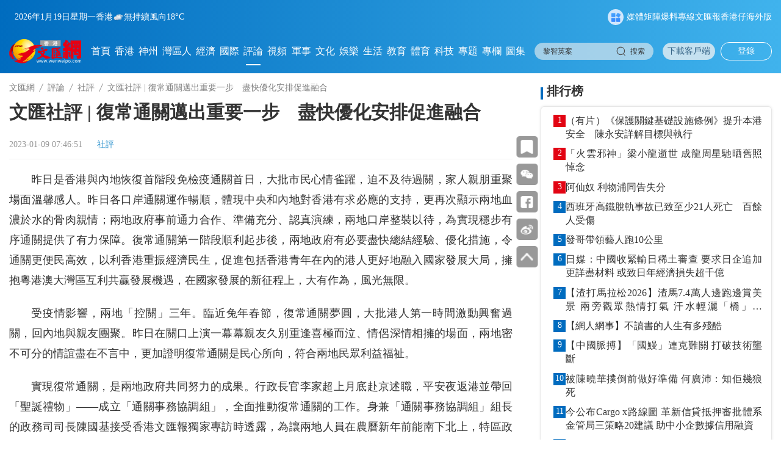

--- FILE ---
content_type: text/html;charset=UTF-8
request_url: https://www.wenweipo.com/a/202301/09/AP63bb55ede4b053580ddfca62.html
body_size: 19168
content:
<!DOCTYPE html>

<html lang="zh_CN">
  <head>
    <meta name="viewport" content="width=device-width, initial-scale=1.0, minimum-scale=1.0, maximum-scale=1.0,user-scalable=no" />
    <script language="javascript">
      //<![CDATA[
      var globalData = {
        column:{'alias':'\u793E\u8A55','breadcrumbs':[{'prUrl':'//www.wenweipo.com','name':'\u6587\u532F\u7DB2','uri':'/','url':'https://www.wenweipo.com'},{'prUrl':'//www.wenweipo.com/comment','name':'\u8A55\u8AD6','uri':'/comment','url':'https://www.wenweipo.com/comment'},{'prUrl':'//www.wenweipo.com/comment/editorial','name':'\u793E\u8A55','uri':'/comment/editorial','url':'https://www.wenweipo.com/comment/editorial'}],'byname':'\u793E\u8A55','channelId':'wenweipo','channelType':'APP','children':null,'columnPageFileName':'column-special-sub-noexclusion','columnPageFlag':'wenweipo','columnPageTemplateId':'5f3cf442e4b083a813f53db0','columnThumbnail1':'https://www.wenweipo.com/images/202103/24/605af320e4b04e191840d7fe.jpeg','columnThumbnail2':null,'columnThumbnail3':null,'columnThumbnail4':null,'columnType':0,'columns':null,'comment':'','containerType':0,'contentPageFileName':'','contentPageFlag':'','contentPageTemplateId':'','contentShowType':0,'contentUrlPattern':null,'created':null,'createdBy':null,'crumbs':[{'prUrl':'//www.wenweipo.com','name':'\u6587\u532F\u7DB2','uri':'/','url':'https://www.wenweipo.com'},{'prUrl':'//www.wenweipo.com/comment','name':'\u8A55\u8AD6','uri':'/comment','url':'https://www.wenweipo.com/comment'},{'prUrl':'//www.wenweipo.com/comment/editorial','name':'\u793E\u8A55','uri':'/comment/editorial','url':'https://www.wenweipo.com/comment/editorial'}],'deleted':false,'dirname':'editorial','disabled':false,'displayOrder':1,'domain':'','edition':0,'fixed':0,'fullName':'\u8A55\u8AD6/\u793E\u8A55','hasRole':null,'lastSync':null,'level':1,'link':'','name':'\u793E\u8A55','nameTag':'editorial','newsroomHide':0,'pageCache':0,'parentColumns':[{'alias':'\u8A55\u8AD6','breadcrumbs':[{'prUrl':'//www.wenweipo.com','name':'\u6587\u532F\u7DB2','uri':'/','url':'https://www.wenweipo.com'},{'prUrl':'//www.wenweipo.com/comment','name':'\u8A55\u8AD6','uri':'/comment','url':'https://www.wenweipo.com/comment'}],'byname':'\u8A55\u8AD6','channelId':'wenweipo','channelType':'APP','children':null,'columnPageFileName':'revision2025/column/comment/column-comment-index','columnPageFlag':'wenweipo','columnPageTemplateId':'5f3cf442e4b083a813f53db0','columnThumbnail1':'https://www.wenweipo.com/images/202507/10/686f2adee4b092089a3a3c09.jpeg','columnThumbnail2':null,'columnThumbnail3':null,'columnThumbnail4':null,'columnType':0,'columns':null,'comment':'','containerType':0,'contentPageFileName':'','contentPageFlag':'','contentPageTemplateId':'','contentShowType':0,'contentUrlPattern':null,'created':null,'createdBy':null,'crumbs':[{'prUrl':'//www.wenweipo.com','name':'\u6587\u532F\u7DB2','uri':'/','url':'https://www.wenweipo.com'},{'prUrl':'//www.wenweipo.com/comment','name':'\u8A55\u8AD6','uri':'/comment','url':'https://www.wenweipo.com/comment'}],'deleted':false,'dirname':'comment','disabled':false,'displayOrder':8,'domain':'','edition':0,'fixed':0,'fullName':'\u8A55\u8AD6','hasRole':null,'lastSync':null,'level':0,'link':'','name':'\u8A55\u8AD6','nameTag':'comment','newsroomHide':0,'pageCache':0,'parentColumns':[],'parentId':'','position':null,'prUrl':'//www.wenweipo.com/comment','publishTypes':'','recommend':0,'seoDescription':'','seoKeywords':'\u8A55\u8AD6','seoTitle':'','siteDescription':'','siteKeywords':'\u8A55\u8AD6','siteTitle':'','sourceChannelId':'','sourceColumnId':'','sourceColumnName':null,'sourceColumnPath':'','templateFile4Column':'revision2025/column/comment/column-comment-index','templateFile4Content':'','templateName4Column':'wenweipo','templateName4Content':'','templateUuid4Column':'5f3cf442e4b083a813f53db0','templateUuid4Content':'','thumbnail1PrUrl':'//www.wenweipo.com/images/202507/10/686f2adee4b092089a3a3c09.jpeg','thumbnail1Url':'https://www.wenweipo.com/images/202507/10/686f2adee4b092089a3a3c09.jpeg','thumbnail2PrUrl':null,'thumbnail2Url':null,'thumbnail3PrUrl':null,'thumbnail3Url':null,'thumbnail4PrUrl':null,'thumbnail4Url':null,'thumbnails':[{'MD5':'','chunkSize':0,'comment':'','contentType':'','damsSrc':null,'extMap':null,'filename':'','height':470,'id':'686f2adee4b092089a3a3c09','inputStream':null,'length':0,'prUrl':'//www.wenweipo.com/images/202507/10/686f2adee4b092089a3a3c09.jpeg','type':'','uploadDate':null,'uri':'/images/202507/10/686f2adee4b092089a3a3c09.jpeg','url':'https://www.wenweipo.com/images/202507/10/686f2adee4b092089a3a3c09.jpeg','width':3840}],'treeOrder':'008','type':0,'updated':'2026-01-15T10:58:55.000+08:00','updatedBy':null,'uri':'/comment','url':'https://www.wenweipo.com/comment','uuid':'5f0bb174bd8c6f283270ee39'}],'parentId':'5f0bb174bd8c6f283270ee39','position':null,'prUrl':'//www.wenweipo.com/comment/editorial','publishTypes':'','recommend':0,'seoDescription':'','seoKeywords':'\u793E\u8A55','seoTitle':'','siteDescription':'','siteKeywords':'\u793E\u8A55','siteTitle':'','sourceChannelId':'','sourceColumnId':'','sourceColumnName':null,'sourceColumnPath':'','templateFile4Column':'column-special-sub-noexclusion','templateFile4Content':'','templateName4Column':'wenweipo','templateName4Content':'','templateUuid4Column':'5f3cf442e4b083a813f53db0','templateUuid4Content':'','thumbnail1PrUrl':'//www.wenweipo.com/images/202103/24/605af320e4b04e191840d7fe.jpeg','thumbnail1Url':'https://www.wenweipo.com/images/202103/24/605af320e4b04e191840d7fe.jpeg','thumbnail2PrUrl':null,'thumbnail2Url':null,'thumbnail3PrUrl':null,'thumbnail3Url':null,'thumbnail4PrUrl':null,'thumbnail4Url':null,'thumbnails':[{'MD5':'','chunkSize':0,'comment':'','contentType':'','damsSrc':null,'extMap':null,'filename':'','height':400,'id':'605af320e4b04e191840d7fe','inputStream':null,'length':0,'prUrl':'//www.wenweipo.com/images/202103/24/605af320e4b04e191840d7fe.jpeg','type':'','uploadDate':null,'uri':'/images/202103/24/605af320e4b04e191840d7fe.jpeg','url':'https://www.wenweipo.com/images/202103/24/605af320e4b04e191840d7fe.jpeg','width':1903}],'treeOrder':'008001','type':0,'updated':'2025-09-05T16:01:12.000+08:00','updatedBy':null,'uri':'/comment/editorial','url':'https://www.wenweipo.com/comment/editorial','uuid':'5f0bb916bd8c6f283270ee52'},
        story:{'ajustCoef':2.0,'allPhotoJson':'[]','attachedFiles':null,'atts':null,'author':'\u8D99\u9701','breadcrumbs':[{'prUrl':'//www.wenweipo.com','name':'\u6587\u532F\u7DB2','uri':'/','url':'https://www.wenweipo.com'},{'prUrl':'//www.wenweipo.com/comment','name':'\u8A55\u8AD6','uri':'/comment','url':'https://www.wenweipo.com/comment'},{'prUrl':'//www.wenweipo.com/comment/editorial','name':'\u793E\u8A55','uri':'/comment/editorial','url':'https://www.wenweipo.com/comment/editorial'}],'byname':'\u793E\u8A55','canComment':1,'categories':0,'category':0,'channelId':'wenweipo','channelName':'\u6587\u532F\u7DB2','columnDirname':'editorial','columnId':'5f0bb916bd8c6f283270ee52','columnName':'\u793E\u8A55','columnNameTag':'editorial','comment':'','content':'<p>\u6628\u65E5\u662F\u9999\u6E2F\u8207\u5167\u5730\u6062\u5FA9\u9996\u968E\u6BB5\u514D\u6AA2\u75AB\u901A\u95DC\u9996\u65E5\uFF0C\u5927\u6279\u5E02\u6C11\u5FC3\u60C5\u96C0\u8E8D\uFF0C\u8FEB\u4E0D\u53CA\u5F85\u904E\u95DC\uFF0C\u5BB6\u4EBA\u89AA\u670B\u91CD\u805A\u5834\u9762\u6EAB\u99A8\u611F\u4EBA\u3002\u6628\u65E5\u5404\u53E3\u5CB8\u901A\u95DC\u904B\u4F5C\u66A2\u9806\uFF0C\u9AD4\u73FE\u4E2D\u592E\u548C\u5167\u5730\u5C0D\u9999\u6E2F\u6709\u6C42\u5FC5\u61C9\u7684\u652F\u6301\uFF0C\u66F4\u518D\u6B21\u986F\u793A\u5169\u5730\u8840\u6FC3\u65BC\u6C34\u7684\u9AA8\u8089\u89AA\u60C5\uFF1B\u5169\u5730\u653F\u5E9C\u4E8B\u524D\u901A\u529B\u5408\u4F5C\u3001\u6E96\u5099\u5145\u5206\u3001\u8A8D\u771F\u6F14\u7DF4\uFF0C\u5169\u5730\u53E3\u5CB8\u6574\u88DD\u4EE5\u5F85\uFF0C\u70BA\u5BE6\u73FE\u7A69\u6B65\u6709\u5E8F\u901A\u95DC\u63D0\u4F9B\u4E86\u6709\u529B\u4FDD\u969C\u3002\u5FA9\u5E38\u901A\u95DC\u7B2C\u4E00\u968E\u6BB5\u9806\u5229\u8D77\u6B65\u5F8C\uFF0C\u5169\u5730\u653F\u5E9C\u6709\u5FC5\u8981\u76E1\u5FEB\u7E3D\u7D50\u7D93\u9A57\u3001\u512A\u5316\u63AA\u65BD\uFF0C\u4EE4\u901A\u95DC\u66F4\u4FBF\u6C11\u9AD8\u6548\uFF0C\u4EE5\u5229\u9999\u6E2F\u91CD\u632F\u7D93\u6FDF\u6C11\u751F\uFF0C\u4FC3\u9032\u5305\u62EC\u9999\u6E2F\u9752\u5E74\u5728\u5167\u7684\u6E2F\u4EBA\u66F4\u597D\u5730\u878D\u5165\u570B\u5BB6\u767C\u5C55\u5927\u5C40\uFF0C\u64C1\u62B1\u7CB5\u6E2F\u6FB3\u5927\u7063\u5340\u4E92\u5229\u5171\u8D0F\u767C\u5C55\u6A5F\u9047\uFF0C\u5728\u570B\u5BB6\u767C\u5C55\u7684\u65B0\u5F81\u7A0B\u4E0A\uFF0C\u5927\u6709\u4F5C\u70BA\uFF0C\u98A8\u5149\u7121\u9650\u3002<\/p> \n<p>\u53D7\u75AB\u60C5\u5F71\u97FF\uFF0C\u5169\u5730\u300C\u63A7\u95DC\u300D\u4E09\u5E74\u3002\u81E8\u8FD1\u5154\u5E74\u6625\u7BC0\uFF0C\u5FA9\u5E38\u901A\u95DC\u5922\u5713\uFF0C\u5927\u6279\u6E2F\u4EBA\u7B2C\u4E00\u6642\u9593\u6FC0\u52D5\u8208\u596E\u904E\u95DC\uFF0C\u56DE\u5167\u5730\u8207\u89AA\u53CB\u5718\u805A\u3002\u6628\u65E5\u5728\u95DC\u53E3\u4E0A\u6F14\u4E00\u5E55\u5E55\u89AA\u53CB\u4E45\u5225\u91CD\u9022\u559C\u6975\u800C\u6CE3\u3001\u60C5\u4FB6\u6DF1\u60C5\u76F8\u64C1\u7684\u5834\u9762\uFF0C\u5169\u5730\u5BC6\u4E0D\u53EF\u5206\u7684\u60C5\u8ABC\u76E1\u5728\u4E0D\u8A00\u4E2D\uFF0C\u66F4\u52A0\u8B49\u660E\u5FA9\u5E38\u901A\u95DC\u662F\u6C11\u5FC3\u6240\u5411\uFF0C\u7B26\u5408\u5169\u5730\u6C11\u773E\u5229\u76CA\u798F\u7949\u3002<\/p> \n<p>\u5BE6\u73FE\u5FA9\u5E38\u901A\u95DC\uFF0C\u662F\u5169\u5730\u653F\u5E9C\u5171\u540C\u52AA\u529B\u7684\u6210\u679C\u3002\u884C\u653F\u9577\u5B98\u674E\u5BB6\u8D85\u4E0A\u6708\u5E95\u8D74\u4EAC\u8FF0\u8077\uFF0C\u5E73\u5B89\u591C\u8FD4\u6E2F\u4E26\u5E36\u56DE\u300C\u8056\u8A95\u79AE\u7269\u300D\u2014\u2014\u6210\u7ACB\u300C\u901A\u95DC\u4E8B\u52D9\u5354\u8ABF\u7D44\u300D\uFF0C\u5168\u9762\u63A8\u52D5\u5FA9\u5E38\u901A\u95DC\u7684\u5DE5\u4F5C\u3002\u8EAB\u517C\u300C\u901A\u95DC\u4E8B\u52D9\u5354\u8ABF\u7D44\u300D\u7D44\u9577\u7684\u653F\u52D9\u53F8\u53F8\u9577\u9673\u570B\u57FA\u63A5\u53D7\u9999\u6E2F\u6587\u532F\u5831\u7368\u5BB6\u5C08\u8A2A\u6642\u900F\u9732\uFF0C\u70BA\u8B93\u5169\u5730\u4EBA\u54E1\u5728\u8FB2\u66C6\u65B0\u5E74\u524D\u80FD\u5357\u4E0B\u5317\u4E0A\uFF0C\u7279\u5340\u653F\u5E9C15\u500B\u653F\u7B56\u5C40\u904E\u53BB\u4E00\u6BB5\u65E5\u5B50\u7121\u4F11\u5047\u8349\u64EC\u65B9\u6848\uFF0C\u4E26\u4E14\u4E0D\u65B7\u8207\u5167\u5730\u76F8\u95DC\u90E8\u9580\u5354\u8ABF\u5546\u8A0E\u3002\u9673\u570B\u57FA\u66F4\u8868\u793A\uFF0C\u9996\u968E\u6BB5\u901A\u95DC\u5B89\u6392\u7372\u4E2D\u592E\u653F\u5E9C\u3001\u5EE3\u6771\u7701\u53CA\u6DF1\u5733\u5E02\u653F\u5E9C\u7684\u901A\u529B\u652F\u6301\uFF0C\u5C0D\u6E2F\u65B9\u6709\u6C42\u5FC5\u61C9\uFF0C\u4E26\u8FC5\u901F\u6572\u5B9A\u65B9\u6848\uFF0C\u7A81\u986F\u4E2D\u592E\u653F\u5E9C\u5C0D\u9999\u6E2F\u767C\u63EE\u80CC\u9760\u7956\u570B\u3001\u806F\u901A\u4E16\u754C\u512A\u52E2\u7684\u6C7A\u5FC3\u5805\u5B9A\u4E0D\u79FB\u3002\u6B63\u56E0\u70BA\u5169\u5730\u653F\u5E9C\u8FC5\u901F\u9054\u6210\u5171\u8B58\uFF0C\u78BA\u5B9A\u7A69\u59A5\u5408\u7406\u7684\u65B9\u6848\uFF0C\u4EE4\u901A\u95DC\u6C34\u5230\u6E20\u6210\u3002<\/p> \n<p>\u5FA9\u5E38\u901A\u95DC\u9996\u65E5\u5404\u53E3\u5CB8\u904B\u884C\u5E73\u7A69\u9806\u5229\uFF0C\u53CD\u6620\u7279\u5340\u653F\u5E9C\u6F14\u7DF4\u5145\u8DB3\u3001\u9F4A\u5FC3\u5354\u529B\uFF0C\u7AED\u76E1\u5168\u529B\u628A\u597D\u4E8B\u8FA6\u597D\u3002\u4FDD\u5B89\u5C40\u5728\u901A\u95DC\u524D\u5915\uFF0C\u7387\u9818\u7D00\u5F8B\u90E8\u968A\u3001\u904B\u8F38\u7F72\u548C\u6E2F\u9435\u7B49\u5171600\u591A\u4EBA\uFF0C\u5728\u6587\u9326\u6E21\u7BA1\u5236\u7AD9\u3001\u843D\u99AC\u6D32\u652F\u7DDA\uFF0F\u798F\u7530\u7BA1\u5236\u7AD9\u53CA\u6DF1\u5733\u7063\u7BA1\u5236\u7AD9\u6F14\u7DF4\uFF0C\u6A21\u64EC\u65C5\u5BA2\u4EE5\u4E0D\u540C\u4EA4\u901A\u5DE5\u5177\u62B5\u9054\u7BA1\u5236\u7AD9\u7684\u60C5\u6CC1\uFF0C\u4EE5\u6E2C\u8A66\u5404\u500B\u55AE\u4F4D\u8655\u7406\u65C5\u5BA2\u7684\u6548\u7387\uFF0C\u78BA\u4FDD\u901A\u95DC\u521D\u671F\u53E3\u5CB8\u904B\u4F5C\u66A2\u9806\uFF1B\u904B\u8F38\u53CA\u7269\u6D41\u5C40\u3001\u653F\u5E9C\u8CC7\u8A0A\u79D1\u6280\u7E3D\u76E3\u8FA6\u516C\u5BA4\u7B49\u90E8\u9580\u5BC6\u5207\u76E3\u5BDF\u60C5\u6CC1\uFF0C\u53CA\u6642\u5411\u516C\u773E\u767C\u5E03\u6700\u65B0\u4FE1\u606F\uFF0C\u70BA\u9806\u5229\u901A\u95DC\u63D0\u4F9B\u6709\u529B\u652F\u63F4\uFF1B\u6628\u65E5\u65E9\u4E0A\uFF0C\u884C\u653F\u9577\u5B98\u674E\u5BB6\u8D85\u7387\u4E3B\u8CAC\u5B98\u54E1\u8996\u5BDF\u53E3\u5CB8\uFF0C\u6709\u95DC\u90E8\u9580\u5373\u6642\u76E3\u5BDF\u901A\u95DC\u5404\u9805\u904B\u4F5C\uFF0C\u7279\u5340\u653F\u5E9C\u4E0A\u4E0B\u4E00\u5FC3\uFF0C\u4EE4\u9010\u6B65\u6709\u5E8F\u901A\u95DC\u6709\u689D\u4E0D\u7D0A\u3002<\/p> \n<p>\u5FA9\u5E38\u901A\u95DC\u9081\u51FA\u5169\u5730\u6062\u5FA9\u6B63\u5E38\u5F80\u4F86\u7684\u91CD\u8981\u7B2C\u4E00\u6B65\uFF0C\u73FE\u6642\u6BCF\u65E5\u5169\u5730\u5F80\u4F86\u7684\u540D\u984D\u70BA12\u842C\uFF0C\u8F03\u4EE5\u5F80\u6B63\u5E38\u901A\u95DC\u768450\u842C\u81F360\u842C\u4ECD\u6709\u76F8\u7576\u8DDD\u96E2\uFF0C\u63D0\u5347\u901A\u95DC\u80FD\u529B\u9700\u518D\u63A5\u518D\u53B2\u3002\u65B0\u83EF\u793E\u5831\u9053\uFF0C\u6DF1\u6E2F\u5169\u5730\u6703\u5728\u5BE6\u65BD\u901A\u95DC\u5F8C\u4E00\u661F\u671F\u5167\uFF0C\u5373\u4E0D\u9072\u65BC1\u670815\u65E5\uFF0C\u5C31\u7B2C\u4E00\u968E\u6BB5\u901A\u95DC\u7684\u6574\u9AD4\u5BE6\u65BD\u60C5\u6CC1\u9032\u884C\u5206\u6790\uFF0C\u5728\u96D9\u65B9\u5F62\u6210\u4E00\u81F4\u610F\u898B\u57FA\u790E\u4E0A\uFF0C\u518D\u7814\u7A76\u5B89\u6392\u5BE6\u65BD\u7B2C\u4E8C\u968E\u6BB5\u6062\u5FA9\u901A\u95DC\u5B89\u6392\u3002\u9010\u6B65\u6709\u5E8F\u5168\u9762\u901A\u95DC\u65B9\u5411\u5DF2\u5B9A\uFF0C\u5169\u5730\u653F\u5E9C\u8981\u6301\u7E8C\u6AA2\u8996\u9996\u968E\u6BB5\u5404\u9805\u5B89\u6392\uFF0C\u4E0D\u65B7\u512A\u5316\u3001\u63D0\u5347\u4FBF\u5229\u901A\u95DC\u7684\u5404\u9805\u7A0B\u5E8F\u3002\u4F8B\u5982\u901A\u95DC\u8981\u51FA\u793A\u7684\u6838\u9178\u6AA2\u6E2C\u5831\u544A\uFF0C\u662F\u7528\u7D19\u672C\u7248\u6216\u96FB\u5B50\u7248\uFF0C\u5169\u5730\u53E3\u5CB8\u898F\u5B9A\u4E0D\u540C\u3002\u9999\u6E2F\u7279\u5340\u653F\u5E9C\u8868\u793A\uFF0C\u6E2F\u65B9\u53E3\u5CB8\u8981\u6C42\u904E\u5883\u8005\u51FA\u793A\u96FB\u5B50\u6216\u7D19\u672C\u6AA2\u6E2C\u5831\u544A\uFF0C\u800C\u6DF1\u5733\u5E02\u653F\u5E9C\u53E3\u5CB8\u8FA6\u516C\u5BA4\u5247\u8868\u660E\uFF0C\u53EA\u63A5\u53D7\u7D19\u672C\u6AA2\u6E2C\u5831\u544A\u3002\u4E0D\u5C11\u610F\u898B\u8A8D\u70BA\uFF0C \u6838\u9178\u6AA2\u6E2C\u5831\u544A\u96FB\u5B50\u5316\uFF0C\u66F4\u4FBF\u5229\u5E02\u6C11\u64CD\u4F5C\uFF0C\u4EA6\u6709\u5229\u52A0\u5FEB\u901A\u95DC\u6548\u7387\uFF0C\u5E0C\u671B\u6709\u95DC\u65B9\u9762\u5F9E\u5584\u5982\u6D41\u3002<\/p> \n<p>\u5FA9\u5E38\u901A\u95DC\u9996\u65E5\uFF0C\u6DF1\u5733\u5730\u9435\u8207\u6E2F\u9435\u5BE6\u73FE\u4E92\u806F\u4E92\u8A8D\uFF0C\u4E58\u5BA2\u53EF\u4F7F\u7528\u300C\u6DF1\u5733\u5730\u9435\u300DApp\u3001\u300CAlipayHK\u300DApp\u3001\u300C\u652F\u4ED8\u5BF6\u300DApp\u4E2D\u7684\u4EFB\u610F\u4E00\u500BApp\uFF0C\u5728\u6DF1\u6E2F\u5169\u5730\u8DE8\u57CE\u6383\u78BC\u4E58\u8ECA\uFF0C\u4E58\u5BA2\u7121\u9700\u6392\u968A\u8CFC\u7968\uFF0C\u5E36\u4F86\u4FBF\u6377\u4E58\u8ECA\u9AD4\u9A57\uFF0C\u70BA\u5927\u7063\u5340\u57CE\u5E02\u5354\u540C\u767C\u5C55\u8D77\u5230\u793A\u7BC4\u6548\u61C9\u3002\u6DF1\u6E2F\u80FD\u5920\u5BE6\u73FE\u8DE8\u57CE\u6383\u78BC\u4E58\u8ECA\u4E92\u806F\u4E92\u8A8D\uFF0C\u76F8\u4FE1\u5169\u5730\u5728\u5176\u5B83\u901A\u95DC\u3001\u51FA\u884C\u548C\u516C\u5171\u670D\u52D9\u7684\u4E92\u806F\u4E92\u8A8D\u4E0A\u6280\u8853\u96E3\u5EA6\u4E5F\u4E0D\u5927\uFF0C\u5F9E\u901A\u95DC\u4FBF\u6C11\u63D0\u6548\u51FA\u767C\uFF0C\u5169\u5730\u653F\u5E9C\u61C9\u8A8D\u771F\u63A2\u8A0E\u3001\u651C\u624B\u843D\u5BE6\u66F4\u591A\u4FBF\u6C11\u9AD8\u6548\u63AA\u65BD\u3002\u5167\u5730\u901A\u904E\u5FAE\u4FE1\u5C0F\u7A0B\u5F0F\u300C\u6D77\u95DC\u65C5\u5BA2\u6307\u5C16\u670D\u52D9\u300D\u9032\u884C\u5065\u5EB7\u7533\u5831\uFF0C\u7279\u5340\u653F\u5E9C\u4EA6\u61C9\u52A0\u5F37\u5C0D\u6E2F\u4EBA\u7684\u5BA3\u50B3\u63A8\u5EE3\uFF0C\u8B93\u6E2F\u4EBA\u53CA\u65E9\u719F\u7FD2\u63A1\u7528\uFF0C\u9069\u61C9\u79D1\u6280\u5316\u3001\u6578\u78BC\u5316\u7684\u5927\u52E2\u6240\u8DA8\u3002<\/p> \n<p>\u5FA9\u5E38\u901A\u95DC\u7D66\u5169\u5730\u6C11\u773E\u5E36\u4F86\u5718\u805A\u7684\u6EAB\u6696\uFF0C\u66F4\u7D66\u9999\u6E2F\u5E36\u4F86\u5E0C\u671B\u548C\u6A5F\u9047\u3002\u5728\u4E16\u754C\u767E\u5E74\u672A\u6709\u4E4B\u5927\u8B8A\u5C40\u4E2D\uFF0C\u5168\u7403\u767C\u5C55\u7684\u6700\u5927\u6A5F\u9047\u5728\u4E2D\u570B\uFF0C\u9999\u6E2F\u767C\u5C55\u7684\u6700\u5927\u6A5F\u9047\u5728\u5167\u5730\u3002\u5FA9\u5E38\u901A\u95DC\u4E0D\u50C5\u91CD\u65B0\u7165\u767C\u9999\u6E2F\u65C5\u904A\u3001\u96F6\u552E\u3001\u9152\u5E97\u7B49\u884C\u696D\u7684\u751F\u6A5F\uFF0C\u4EA6\u63D0\u632F\u5168\u7403\u6295\u8CC7\u8005\u5C0D\u9999\u6E2F\u9023\u63A5\u5167\u5730\u548C\u570B\u969B\u9019\u500B\u6838\u5FC3\u512A\u52E2\u7684\u4FE1\u5FC3\uFF0C\u9084\u53EF\u4EE4\u66F4\u591A\u6E2F\u4EBA\u5C24\u5176\u662F\u9752\u5E74\u5C07\u76EE\u5149\u6295\u5411\u5927\u7063\u5340\u5167\u5730\u57CE\u5E02\uFF0C\u91CD\u555F\u5168\u9762\u6DF1\u5165\u7684\u4E92\u52D5\u4EA4\u6D41\uFF0C\u628A\u63E1\u5167\u5730\u5275\u696D\u5C31\u696D\u7684\u6A5F\u9047\u3002\u53EF\u4EE5\u9810\u898B\uFF0C\u9999\u6E2F\u5728\u672A\u4F86\u7684\u6B72\u6708\u4E2D\uFF0C\u4E00\u5B9A\u80FD\u5920\u66F4\u597D\u63A8\u9032\u878D\u5165\u548C\u670D\u52D9\u5168\u9762\u5EFA\u8A2D\u73FE\u4EE3\u5316\u5F37\u570B\u7684\u9032\u7A0B\uFF0C\u627E\u5230\u66F4\u591A\u9999\u6E2F\u6240\u9577\u8207\u570B\u5BB6\u6240\u9700\u7684\u532F\u5408\u9EDE\uFF0C\u9999\u6E2F\u81EA\u8EAB\u767C\u5C55\u8207\u8CA2\u737B\u570B\u5BB6\u7684\u821E\u53F0\u5C07\u66F4\u52A0\u5BEC\u5EE3\u3002<\/p>','contentPageNumber':1,'contentType':0,'coverImages':[{'tag':null,'type':null,'url':'https://dw-media.wenweipo.com/dams/wwpproduct/image/202301/09/63bb558ee4b05e2c130153ec1.jpg'}],'coverStyle':0,'created':null,'createdBy':'','crumbs':[{'prUrl':'//www.wenweipo.com','name':'\u6587\u532F\u7DB2','uri':'/','url':'https://www.wenweipo.com'},{'prUrl':'//www.wenweipo.com/comment','name':'\u8A55\u8AD6','uri':'/comment','url':'https://www.wenweipo.com/comment'},{'prUrl':'//www.wenweipo.com/comment/editorial','name':'\u793E\u8A55','uri':'/comment/editorial','url':'https://www.wenweipo.com/comment/editorial'}],'description':'\u6628\u65E5\u662F\u9999\u6E2F\u8207\u5167\u5730\u6062\u5FA9\u9996\u968E\u6BB5\u514D\u6AA2\u75AB\u901A\u95DC\u9996\u65E5\uFF0C\u5927\u6279\u5E02\u6C11\u5FC3\u60C5\u96C0\u8E8D\uFF0C\u8FEB\u4E0D\u53CA\u5F85\u904E\u95DC\uFF0C\u5BB6\u4EBA\u89AA\u670B\u91CD\u805A\u5834\u9762\u6EAB\u99A8\u611F\u4EBA\u3002','editor':'\u8D99\u9701','editorRecommends':null,'expired':null,'folder':null,'id':'AP63bb55ede4b053580ddfca62','imageCount':0,'images':[],'innerId':null,'jsonUrl':'https://www.wenweipo.com/a/202301/09/AP63bb55ede4b053580ddfca62.json','keywords':['\u901A\u95DC','\u514D\u6AA2\u75AB','\u9996\u968E\u6BB5'],'language':'','leadinLine':'','leadinLineStyle':null,'leadinLineUrl':null,'library':null,'linkTitle':null,'lock':null,'locked':false,'mapProperties':{'editorName':'\u9F94\u53CB\u5A9B','editor':'\u8D99\u9701','smallTitle':null,'picNames':null,'hotList_hide':'0','temporal_chain_hide':'0','searchType':null,'searchLocation':null,'photoReptheName':[],'displayArea':'0','reviewEditor':'\u9F94\u53CB\u5A9B','link_title':null,'epaperStoryId':'1612156707872575488','videoReptheName':[],'textReptheName':[],'createStory':null,'hide':'0','primeMoverIndustry':null,'developType':null,'home_hide':'0','originalCategory':'0','soleCategory':'0'},'mediaStream':{'caption':null,'contentType':null,'duration':0,'orientation':null,'prUrl':'','prettyDuration':'00:00','previewPrUrl':null,'previewUri':null,'previewUrl':null,'type':null,'uri':'','url':''},'order':1673221611000000,'orderTag':0,'origin':'\u6587\u532F\u5831','originSpecialId':null,'originUri':'','originUrl':'','originalCategory':'0','pColumnIcon':null,'pColumnName':null,'pageCount':1,'path':null,'photoCount':0,'photoList':[],'plainText':'\u6628\u65E5\u662F\u9999\u6E2F\u8207\u5167\u5730\u6062\u5FA9\u9996\u968E\u6BB5\u514D\u6AA2\u75AB\u901A\u95DC\u9996\u65E5\uFF0C\u5927\u6279\u5E02\u6C11\u5FC3\u60C5\u96C0\u8E8D\uFF0C\u8FEB\u4E0D\u53CA\u5F85\u904E\u95DC\uFF0C\u5BB6\u4EBA\u89AA\u670B\u91CD\u805A\u5834\u9762\u6EAB\u99A8\u611F\u4EBA\u3002\u6628\u65E5\u5404\u53E3\u5CB8\u901A\u95DC\u904B\u4F5C\u66A2\u9806\uFF0C\u9AD4\u73FE\u4E2D\u592E\u548C\u5167\u5730\u5C0D\u9999\u6E2F\u6709\u6C42\u5FC5\u61C9\u7684\u652F\u6301\uFF0C\u66F4\u518D\u6B21\u986F\u793A\u5169\u5730\u8840\u6FC3\u65BC\u6C34\u7684\u9AA8\u8089\u89AA\u60C5\uFF1B\u5169\u5730\u653F\u5E9C\u4E8B\u524D\u901A\u529B\u5408\u4F5C\u3001\u6E96\u5099\u5145\u5206\u3001\u8A8D\u771F\u6F14\u7DF4\uFF0C\u5169\u5730\u53E3\u5CB8\u6574\u88DD\u4EE5\u5F85\uFF0C\u70BA\u5BE6\u73FE\u7A69\u6B65\u6709\u5E8F\u901A\u95DC\u63D0\u4F9B\u4E86\u6709\u529B\u4FDD\u969C\u3002\u5FA9\u5E38\u901A\u95DC\u7B2C\u4E00\u968E\u6BB5\u9806\u5229\u8D77\u6B65\u5F8C\uFF0C\u5169\u5730\u653F\u5E9C\u6709\u5FC5\u8981\u76E1\u5FEB\u7E3D\u7D50\u7D93\u9A57\u3001\u512A\u5316\u63AA\u65BD\uFF0C\u4EE4\u901A\u95DC\u66F4\u4FBF\u6C11\u9AD8\u6548\uFF0C\u4EE5\u5229\u9999\u6E2F\u91CD\u632F\u7D93\u6FDF\u6C11\u751F\uFF0C\u4FC3\u9032\u5305\u62EC\u9999\u6E2F\u9752\u5E74\u5728\u5167\u7684\u6E2F\u4EBA\u66F4\u597D\u5730\u878D\u5165\u570B\u5BB6\u767C\u5C55\u5927\u5C40\uFF0C\u64C1\u62B1\u7CB5\u6E2F\u6FB3\u5927\u7063\u5340\u4E92\u5229\u5171\u8D0F\u767C\u5C55\u6A5F\u9047\uFF0C\u5728\u570B\u5BB6\u767C\u5C55\u7684\u65B0\u5F81\u7A0B\u4E0A\uFF0C\u5927\u6709\u4F5C\u70BA\uFF0C\u98A8\u5149\u7121\u9650\u3002 \n\u53D7\u75AB\u60C5\u5F71\u97FF\uFF0C\u5169\u5730\u300C\u63A7\u95DC\u300D\u4E09\u5E74\u3002\u81E8\u8FD1\u5154\u5E74\u6625\u7BC0\uFF0C\u5FA9\u5E38\u901A\u95DC\u5922\u5713\uFF0C\u5927\u6279\u6E2F\u4EBA\u7B2C\u4E00\u6642\u9593\u6FC0\u52D5\u8208\u596E\u904E\u95DC\uFF0C\u56DE\u5167\u5730\u8207\u89AA\u53CB\u5718\u805A\u3002\u6628\u65E5\u5728\u95DC\u53E3\u4E0A\u6F14\u4E00\u5E55\u5E55\u89AA\u53CB\u4E45\u5225\u91CD\u9022\u559C\u6975\u800C\u6CE3\u3001\u60C5\u4FB6\u6DF1\u60C5\u76F8\u64C1\u7684\u5834\u9762\uFF0C\u5169\u5730\u5BC6\u4E0D\u53EF\u5206\u7684\u60C5\u8ABC\u76E1\u5728\u4E0D\u8A00\u4E2D\uFF0C\u66F4\u52A0\u8B49\u660E\u5FA9\u5E38\u901A\u95DC\u662F\u6C11\u5FC3\u6240\u5411\uFF0C\u7B26\u5408\u5169\u5730\u6C11\u773E\u5229\u76CA\u798F\u7949\u3002 \n\u5BE6\u73FE\u5FA9\u5E38\u901A\u95DC\uFF0C\u662F\u5169\u5730\u653F\u5E9C\u5171\u540C\u52AA\u529B\u7684\u6210\u679C\u3002\u884C\u653F\u9577\u5B98\u674E\u5BB6\u8D85\u4E0A\u6708\u5E95\u8D74\u4EAC\u8FF0\u8077\uFF0C\u5E73\u5B89\u591C\u8FD4\u6E2F\u4E26\u5E36\u56DE\u300C\u8056\u8A95\u79AE\u7269\u300D\u2014\u2014\u6210\u7ACB\u300C\u901A\u95DC\u4E8B\u52D9\u5354\u8ABF\u7D44\u300D\uFF0C\u5168\u9762\u63A8\u52D5\u5FA9\u5E38\u901A\u95DC\u7684\u5DE5\u4F5C\u3002\u8EAB\u517C\u300C\u901A\u95DC\u4E8B\u52D9\u5354\u8ABF\u7D44\u300D\u7D44\u9577\u7684\u653F\u52D9\u53F8\u53F8\u9577\u9673\u570B\u57FA\u63A5\u53D7\u9999\u6E2F\u6587\u532F\u5831\u7368\u5BB6\u5C08\u8A2A\u6642\u900F\u9732\uFF0C\u70BA\u8B93\u5169\u5730\u4EBA\u54E1\u5728\u8FB2\u66C6\u65B0\u5E74\u524D\u80FD\u5357\u4E0B\u5317\u4E0A\uFF0C\u7279\u5340\u653F\u5E9C15\u500B\u653F\u7B56\u5C40\u904E\u53BB\u4E00\u6BB5\u65E5\u5B50\u7121\u4F11\u5047\u8349\u64EC\u65B9\u6848\uFF0C\u4E26\u4E14\u4E0D\u65B7\u8207\u5167\u5730\u76F8\u95DC\u90E8\u9580\u5354\u8ABF\u5546\u8A0E\u3002\u9673\u570B\u57FA\u66F4\u8868\u793A\uFF0C\u9996\u968E\u6BB5\u901A\u95DC\u5B89\u6392\u7372\u4E2D\u592E\u653F\u5E9C\u3001\u5EE3\u6771\u7701\u53CA\u6DF1\u5733\u5E02\u653F\u5E9C\u7684\u901A\u529B\u652F\u6301\uFF0C\u5C0D\u6E2F\u65B9\u6709\u6C42\u5FC5\u61C9\uFF0C\u4E26\u8FC5\u901F\u6572\u5B9A\u65B9\u6848\uFF0C\u7A81\u986F\u4E2D\u592E\u653F\u5E9C\u5C0D\u9999\u6E2F\u767C\u63EE\u80CC\u9760\u7956\u570B\u3001\u806F\u901A\u4E16\u754C\u512A\u52E2\u7684\u6C7A\u5FC3\u5805\u5B9A\u4E0D\u79FB\u3002\u6B63\u56E0\u70BA\u5169\u5730\u653F\u5E9C\u8FC5\u901F\u9054\u6210\u5171\u8B58\uFF0C\u78BA\u5B9A\u7A69\u59A5\u5408\u7406\u7684\u65B9\u6848\uFF0C\u4EE4\u901A\u95DC\u6C34\u5230\u6E20\u6210\u3002 \n\u5FA9\u5E38\u901A\u95DC\u9996\u65E5\u5404\u53E3\u5CB8\u904B\u884C\u5E73\u7A69\u9806\u5229\uFF0C\u53CD\u6620\u7279\u5340\u653F\u5E9C\u6F14\u7DF4\u5145\u8DB3\u3001\u9F4A\u5FC3\u5354\u529B\uFF0C\u7AED\u76E1\u5168\u529B\u628A\u597D\u4E8B\u8FA6\u597D\u3002\u4FDD\u5B89\u5C40\u5728\u901A\u95DC\u524D\u5915\uFF0C\u7387\u9818\u7D00\u5F8B\u90E8\u968A\u3001\u904B\u8F38\u7F72\u548C\u6E2F\u9435\u7B49\u5171600\u591A\u4EBA\uFF0C\u5728\u6587\u9326\u6E21\u7BA1\u5236\u7AD9\u3001\u843D\u99AC\u6D32\u652F\u7DDA\uFF0F\u798F\u7530\u7BA1\u5236\u7AD9\u53CA\u6DF1\u5733\u7063\u7BA1\u5236\u7AD9\u6F14\u7DF4\uFF0C\u6A21\u64EC\u65C5\u5BA2\u4EE5\u4E0D\u540C\u4EA4\u901A\u5DE5\u5177\u62B5\u9054\u7BA1\u5236\u7AD9\u7684\u60C5\u6CC1\uFF0C\u4EE5\u6E2C\u8A66\u5404\u500B\u55AE\u4F4D\u8655\u7406\u65C5\u5BA2\u7684\u6548\u7387\uFF0C\u78BA\u4FDD\u901A\u95DC\u521D\u671F\u53E3\u5CB8\u904B\u4F5C\u66A2\u9806\uFF1B\u904B\u8F38\u53CA\u7269\u6D41\u5C40\u3001\u653F\u5E9C\u8CC7\u8A0A\u79D1\u6280\u7E3D\u76E3\u8FA6\u516C\u5BA4\u7B49\u90E8\u9580\u5BC6\u5207\u76E3\u5BDF\u60C5\u6CC1\uFF0C\u53CA\u6642\u5411\u516C\u773E\u767C\u5E03\u6700\u65B0\u4FE1\u606F\uFF0C\u70BA\u9806\u5229\u901A\u95DC\u63D0\u4F9B\u6709\u529B\u652F\u63F4\uFF1B\u6628\u65E5\u65E9\u4E0A\uFF0C\u884C\u653F\u9577\u5B98\u674E\u5BB6\u8D85\u7387\u4E3B\u8CAC\u5B98\u54E1\u8996\u5BDF\u53E3\u5CB8\uFF0C\u6709\u95DC\u90E8\u9580\u5373\u6642\u76E3\u5BDF\u901A\u95DC\u5404\u9805\u904B\u4F5C\uFF0C\u7279\u5340\u653F\u5E9C\u4E0A\u4E0B\u4E00\u5FC3\uFF0C\u4EE4\u9010\u6B65\u6709\u5E8F\u901A\u95DC\u6709\u689D\u4E0D\u7D0A\u3002 \n\u5FA9\u5E38\u901A\u95DC\u9081\u51FA\u5169\u5730\u6062\u5FA9\u6B63\u5E38\u5F80\u4F86\u7684\u91CD\u8981\u7B2C\u4E00\u6B65\uFF0C\u73FE\u6642\u6BCF\u65E5\u5169\u5730\u5F80\u4F86\u7684\u540D\u984D\u70BA12\u842C\uFF0C\u8F03\u4EE5\u5F80\u6B63\u5E38\u901A\u95DC\u768450\u842C\u81F360\u842C\u4ECD\u6709\u76F8\u7576\u8DDD\u96E2\uFF0C\u63D0\u5347\u901A\u95DC\u80FD\u529B\u9700\u518D\u63A5\u518D\u53B2\u3002\u65B0\u83EF\u793E\u5831\u9053\uFF0C\u6DF1\u6E2F\u5169\u5730\u6703\u5728\u5BE6\u65BD\u901A\u95DC\u5F8C\u4E00\u661F\u671F\u5167\uFF0C\u5373\u4E0D\u9072\u65BC1\u670815\u65E5\uFF0C\u5C31\u7B2C\u4E00\u968E\u6BB5\u901A\u95DC\u7684\u6574\u9AD4\u5BE6\u65BD\u60C5\u6CC1\u9032\u884C\u5206\u6790\uFF0C\u5728\u96D9\u65B9\u5F62\u6210\u4E00\u81F4\u610F\u898B\u57FA\u790E\u4E0A\uFF0C\u518D\u7814\u7A76\u5B89\u6392\u5BE6\u65BD\u7B2C\u4E8C\u968E\u6BB5\u6062\u5FA9\u901A\u95DC\u5B89\u6392\u3002\u9010\u6B65\u6709\u5E8F\u5168\u9762\u901A\u95DC\u65B9\u5411\u5DF2\u5B9A\uFF0C\u5169\u5730\u653F\u5E9C\u8981\u6301\u7E8C\u6AA2\u8996\u9996\u968E\u6BB5\u5404\u9805\u5B89\u6392\uFF0C\u4E0D\u65B7\u512A\u5316\u3001\u63D0\u5347\u4FBF\u5229\u901A\u95DC\u7684\u5404\u9805\u7A0B\u5E8F\u3002\u4F8B\u5982\u901A\u95DC\u8981\u51FA\u793A\u7684\u6838\u9178\u6AA2\u6E2C\u5831\u544A\uFF0C\u662F\u7528\u7D19\u672C\u7248\u6216\u96FB\u5B50\u7248\uFF0C\u5169\u5730\u53E3\u5CB8\u898F\u5B9A\u4E0D\u540C\u3002\u9999\u6E2F\u7279\u5340\u653F\u5E9C\u8868\u793A\uFF0C\u6E2F\u65B9\u53E3\u5CB8\u8981\u6C42\u904E\u5883\u8005\u51FA\u793A\u96FB\u5B50\u6216\u7D19\u672C\u6AA2\u6E2C\u5831\u544A\uFF0C\u800C\u6DF1\u5733\u5E02\u653F\u5E9C\u53E3\u5CB8\u8FA6\u516C\u5BA4\u5247\u8868\u660E\uFF0C\u53EA\u63A5\u53D7\u7D19\u672C\u6AA2\u6E2C\u5831\u544A\u3002\u4E0D\u5C11\u610F\u898B\u8A8D\u70BA\uFF0C \u6838\u9178\u6AA2\u6E2C\u5831\u544A\u96FB\u5B50\u5316\uFF0C\u66F4\u4FBF\u5229\u5E02\u6C11\u64CD\u4F5C\uFF0C\u4EA6\u6709\u5229\u52A0\u5FEB\u901A\u95DC\u6548\u7387\uFF0C\u5E0C\u671B\u6709\u95DC\u65B9\u9762\u5F9E\u5584\u5982\u6D41\u3002 \n\u5FA9\u5E38\u901A\u95DC\u9996\u65E5\uFF0C\u6DF1\u5733\u5730\u9435\u8207\u6E2F\u9435\u5BE6\u73FE\u4E92\u806F\u4E92\u8A8D\uFF0C\u4E58\u5BA2\u53EF\u4F7F\u7528\u300C\u6DF1\u5733\u5730\u9435\u300DApp\u3001\u300CAlipayHK\u300DApp\u3001\u300C\u652F\u4ED8\u5BF6\u300DApp\u4E2D\u7684\u4EFB\u610F\u4E00\u500BApp\uFF0C\u5728\u6DF1\u6E2F\u5169\u5730\u8DE8\u57CE\u6383\u78BC\u4E58\u8ECA\uFF0C\u4E58\u5BA2\u7121\u9700\u6392\u968A\u8CFC\u7968\uFF0C\u5E36\u4F86\u4FBF\u6377\u4E58\u8ECA\u9AD4\u9A57\uFF0C\u70BA\u5927\u7063\u5340\u57CE\u5E02\u5354\u540C\u767C\u5C55\u8D77\u5230\u793A\u7BC4\u6548\u61C9\u3002\u6DF1\u6E2F\u80FD\u5920\u5BE6\u73FE\u8DE8\u57CE\u6383\u78BC\u4E58\u8ECA\u4E92\u806F\u4E92\u8A8D\uFF0C\u76F8\u4FE1\u5169\u5730\u5728\u5176\u5B83\u901A\u95DC\u3001\u51FA\u884C\u548C\u516C\u5171\u670D\u52D9\u7684\u4E92\u806F\u4E92\u8A8D\u4E0A\u6280\u8853\u96E3\u5EA6\u4E5F\u4E0D\u5927\uFF0C\u5F9E\u901A\u95DC\u4FBF\u6C11\u63D0\u6548\u51FA\u767C\uFF0C\u5169\u5730\u653F\u5E9C\u61C9\u8A8D\u771F\u63A2\u8A0E\u3001\u651C\u624B\u843D\u5BE6\u66F4\u591A\u4FBF\u6C11\u9AD8\u6548\u63AA\u65BD\u3002\u5167\u5730\u901A\u904E\u5FAE\u4FE1\u5C0F\u7A0B\u5F0F\u300C\u6D77\u95DC\u65C5\u5BA2\u6307\u5C16\u670D\u52D9\u300D\u9032\u884C\u5065\u5EB7\u7533\u5831\uFF0C\u7279\u5340\u653F\u5E9C\u4EA6\u61C9\u52A0\u5F37\u5C0D\u6E2F\u4EBA\u7684\u5BA3\u50B3\u63A8\u5EE3\uFF0C\u8B93\u6E2F\u4EBA\u53CA\u65E9\u719F\u7FD2\u63A1\u7528\uFF0C\u9069\u61C9\u79D1\u6280\u5316\u3001\u6578\u78BC\u5316\u7684\u5927\u52E2\u6240\u8DA8\u3002 \n\u5FA9\u5E38\u901A\u95DC\u7D66\u5169\u5730\u6C11\u773E\u5E36\u4F86\u5718\u805A\u7684\u6EAB\u6696\uFF0C\u66F4\u7D66\u9999\u6E2F\u5E36\u4F86\u5E0C\u671B\u548C\u6A5F\u9047\u3002\u5728\u4E16\u754C\u767E\u5E74\u672A\u6709\u4E4B\u5927\u8B8A\u5C40\u4E2D\uFF0C\u5168\u7403\u767C\u5C55\u7684\u6700\u5927\u6A5F\u9047\u5728\u4E2D\u570B\uFF0C\u9999\u6E2F\u767C\u5C55\u7684\u6700\u5927\u6A5F\u9047\u5728\u5167\u5730\u3002\u5FA9\u5E38\u901A\u95DC\u4E0D\u50C5\u91CD\u65B0\u7165\u767C\u9999\u6E2F\u65C5\u904A\u3001\u96F6\u552E\u3001\u9152\u5E97\u7B49\u884C\u696D\u7684\u751F\u6A5F\uFF0C\u4EA6\u63D0\u632F\u5168\u7403\u6295\u8CC7\u8005\u5C0D\u9999\u6E2F\u9023\u63A5\u5167\u5730\u548C\u570B\u969B\u9019\u500B\u6838\u5FC3\u512A\u52E2\u7684\u4FE1\u5FC3\uFF0C\u9084\u53EF\u4EE4\u66F4\u591A\u6E2F\u4EBA\u5C24\u5176\u662F\u9752\u5E74\u5C07\u76EE\u5149\u6295\u5411\u5927\u7063\u5340\u5167\u5730\u57CE\u5E02\uFF0C\u91CD\u555F\u5168\u9762\u6DF1\u5165\u7684\u4E92\u52D5\u4EA4\u6D41\uFF0C\u628A\u63E1\u5167\u5730\u5275\u696D\u5C31\u696D\u7684\u6A5F\u9047\u3002\u53EF\u4EE5\u9810\u898B\uFF0C\u9999\u6E2F\u5728\u672A\u4F86\u7684\u6B72\u6708\u4E2D\uFF0C\u4E00\u5B9A\u80FD\u5920\u66F4\u597D\u63A8\u9032\u878D\u5165\u548C\u670D\u52D9\u5168\u9762\u5EFA\u8A2D\u73FE\u4EE3\u5316\u5F37\u570B\u7684\u9032\u7A0B\uFF0C\u627E\u5230\u66F4\u591A\u9999\u6E2F\u6240\u9577\u8207\u570B\u5BB6\u6240\u9700\u7684\u532F\u5408\u9EDE\uFF0C\u9999\u6E2F\u81EA\u8EAB\u767C\u5C55\u8207\u8CA2\u737B\u570B\u5BB6\u7684\u821E\u53F0\u5C07\u66F4\u52A0\u5BEC\u5EE3\u3002','prContent':'<p>\u6628\u65E5\u662F\u9999\u6E2F\u8207\u5167\u5730\u6062\u5FA9\u9996\u968E\u6BB5\u514D\u6AA2\u75AB\u901A\u95DC\u9996\u65E5\uFF0C\u5927\u6279\u5E02\u6C11\u5FC3\u60C5\u96C0\u8E8D\uFF0C\u8FEB\u4E0D\u53CA\u5F85\u904E\u95DC\uFF0C\u5BB6\u4EBA\u89AA\u670B\u91CD\u805A\u5834\u9762\u6EAB\u99A8\u611F\u4EBA\u3002\u6628\u65E5\u5404\u53E3\u5CB8\u901A\u95DC\u904B\u4F5C\u66A2\u9806\uFF0C\u9AD4\u73FE\u4E2D\u592E\u548C\u5167\u5730\u5C0D\u9999\u6E2F\u6709\u6C42\u5FC5\u61C9\u7684\u652F\u6301\uFF0C\u66F4\u518D\u6B21\u986F\u793A\u5169\u5730\u8840\u6FC3\u65BC\u6C34\u7684\u9AA8\u8089\u89AA\u60C5\uFF1B\u5169\u5730\u653F\u5E9C\u4E8B\u524D\u901A\u529B\u5408\u4F5C\u3001\u6E96\u5099\u5145\u5206\u3001\u8A8D\u771F\u6F14\u7DF4\uFF0C\u5169\u5730\u53E3\u5CB8\u6574\u88DD\u4EE5\u5F85\uFF0C\u70BA\u5BE6\u73FE\u7A69\u6B65\u6709\u5E8F\u901A\u95DC\u63D0\u4F9B\u4E86\u6709\u529B\u4FDD\u969C\u3002\u5FA9\u5E38\u901A\u95DC\u7B2C\u4E00\u968E\u6BB5\u9806\u5229\u8D77\u6B65\u5F8C\uFF0C\u5169\u5730\u653F\u5E9C\u6709\u5FC5\u8981\u76E1\u5FEB\u7E3D\u7D50\u7D93\u9A57\u3001\u512A\u5316\u63AA\u65BD\uFF0C\u4EE4\u901A\u95DC\u66F4\u4FBF\u6C11\u9AD8\u6548\uFF0C\u4EE5\u5229\u9999\u6E2F\u91CD\u632F\u7D93\u6FDF\u6C11\u751F\uFF0C\u4FC3\u9032\u5305\u62EC\u9999\u6E2F\u9752\u5E74\u5728\u5167\u7684\u6E2F\u4EBA\u66F4\u597D\u5730\u878D\u5165\u570B\u5BB6\u767C\u5C55\u5927\u5C40\uFF0C\u64C1\u62B1\u7CB5\u6E2F\u6FB3\u5927\u7063\u5340\u4E92\u5229\u5171\u8D0F\u767C\u5C55\u6A5F\u9047\uFF0C\u5728\u570B\u5BB6\u767C\u5C55\u7684\u65B0\u5F81\u7A0B\u4E0A\uFF0C\u5927\u6709\u4F5C\u70BA\uFF0C\u98A8\u5149\u7121\u9650\u3002<\/p> \n<p>\u53D7\u75AB\u60C5\u5F71\u97FF\uFF0C\u5169\u5730\u300C\u63A7\u95DC\u300D\u4E09\u5E74\u3002\u81E8\u8FD1\u5154\u5E74\u6625\u7BC0\uFF0C\u5FA9\u5E38\u901A\u95DC\u5922\u5713\uFF0C\u5927\u6279\u6E2F\u4EBA\u7B2C\u4E00\u6642\u9593\u6FC0\u52D5\u8208\u596E\u904E\u95DC\uFF0C\u56DE\u5167\u5730\u8207\u89AA\u53CB\u5718\u805A\u3002\u6628\u65E5\u5728\u95DC\u53E3\u4E0A\u6F14\u4E00\u5E55\u5E55\u89AA\u53CB\u4E45\u5225\u91CD\u9022\u559C\u6975\u800C\u6CE3\u3001\u60C5\u4FB6\u6DF1\u60C5\u76F8\u64C1\u7684\u5834\u9762\uFF0C\u5169\u5730\u5BC6\u4E0D\u53EF\u5206\u7684\u60C5\u8ABC\u76E1\u5728\u4E0D\u8A00\u4E2D\uFF0C\u66F4\u52A0\u8B49\u660E\u5FA9\u5E38\u901A\u95DC\u662F\u6C11\u5FC3\u6240\u5411\uFF0C\u7B26\u5408\u5169\u5730\u6C11\u773E\u5229\u76CA\u798F\u7949\u3002<\/p> \n<p>\u5BE6\u73FE\u5FA9\u5E38\u901A\u95DC\uFF0C\u662F\u5169\u5730\u653F\u5E9C\u5171\u540C\u52AA\u529B\u7684\u6210\u679C\u3002\u884C\u653F\u9577\u5B98\u674E\u5BB6\u8D85\u4E0A\u6708\u5E95\u8D74\u4EAC\u8FF0\u8077\uFF0C\u5E73\u5B89\u591C\u8FD4\u6E2F\u4E26\u5E36\u56DE\u300C\u8056\u8A95\u79AE\u7269\u300D\u2014\u2014\u6210\u7ACB\u300C\u901A\u95DC\u4E8B\u52D9\u5354\u8ABF\u7D44\u300D\uFF0C\u5168\u9762\u63A8\u52D5\u5FA9\u5E38\u901A\u95DC\u7684\u5DE5\u4F5C\u3002\u8EAB\u517C\u300C\u901A\u95DC\u4E8B\u52D9\u5354\u8ABF\u7D44\u300D\u7D44\u9577\u7684\u653F\u52D9\u53F8\u53F8\u9577\u9673\u570B\u57FA\u63A5\u53D7\u9999\u6E2F\u6587\u532F\u5831\u7368\u5BB6\u5C08\u8A2A\u6642\u900F\u9732\uFF0C\u70BA\u8B93\u5169\u5730\u4EBA\u54E1\u5728\u8FB2\u66C6\u65B0\u5E74\u524D\u80FD\u5357\u4E0B\u5317\u4E0A\uFF0C\u7279\u5340\u653F\u5E9C15\u500B\u653F\u7B56\u5C40\u904E\u53BB\u4E00\u6BB5\u65E5\u5B50\u7121\u4F11\u5047\u8349\u64EC\u65B9\u6848\uFF0C\u4E26\u4E14\u4E0D\u65B7\u8207\u5167\u5730\u76F8\u95DC\u90E8\u9580\u5354\u8ABF\u5546\u8A0E\u3002\u9673\u570B\u57FA\u66F4\u8868\u793A\uFF0C\u9996\u968E\u6BB5\u901A\u95DC\u5B89\u6392\u7372\u4E2D\u592E\u653F\u5E9C\u3001\u5EE3\u6771\u7701\u53CA\u6DF1\u5733\u5E02\u653F\u5E9C\u7684\u901A\u529B\u652F\u6301\uFF0C\u5C0D\u6E2F\u65B9\u6709\u6C42\u5FC5\u61C9\uFF0C\u4E26\u8FC5\u901F\u6572\u5B9A\u65B9\u6848\uFF0C\u7A81\u986F\u4E2D\u592E\u653F\u5E9C\u5C0D\u9999\u6E2F\u767C\u63EE\u80CC\u9760\u7956\u570B\u3001\u806F\u901A\u4E16\u754C\u512A\u52E2\u7684\u6C7A\u5FC3\u5805\u5B9A\u4E0D\u79FB\u3002\u6B63\u56E0\u70BA\u5169\u5730\u653F\u5E9C\u8FC5\u901F\u9054\u6210\u5171\u8B58\uFF0C\u78BA\u5B9A\u7A69\u59A5\u5408\u7406\u7684\u65B9\u6848\uFF0C\u4EE4\u901A\u95DC\u6C34\u5230\u6E20\u6210\u3002<\/p> \n<p>\u5FA9\u5E38\u901A\u95DC\u9996\u65E5\u5404\u53E3\u5CB8\u904B\u884C\u5E73\u7A69\u9806\u5229\uFF0C\u53CD\u6620\u7279\u5340\u653F\u5E9C\u6F14\u7DF4\u5145\u8DB3\u3001\u9F4A\u5FC3\u5354\u529B\uFF0C\u7AED\u76E1\u5168\u529B\u628A\u597D\u4E8B\u8FA6\u597D\u3002\u4FDD\u5B89\u5C40\u5728\u901A\u95DC\u524D\u5915\uFF0C\u7387\u9818\u7D00\u5F8B\u90E8\u968A\u3001\u904B\u8F38\u7F72\u548C\u6E2F\u9435\u7B49\u5171600\u591A\u4EBA\uFF0C\u5728\u6587\u9326\u6E21\u7BA1\u5236\u7AD9\u3001\u843D\u99AC\u6D32\u652F\u7DDA\uFF0F\u798F\u7530\u7BA1\u5236\u7AD9\u53CA\u6DF1\u5733\u7063\u7BA1\u5236\u7AD9\u6F14\u7DF4\uFF0C\u6A21\u64EC\u65C5\u5BA2\u4EE5\u4E0D\u540C\u4EA4\u901A\u5DE5\u5177\u62B5\u9054\u7BA1\u5236\u7AD9\u7684\u60C5\u6CC1\uFF0C\u4EE5\u6E2C\u8A66\u5404\u500B\u55AE\u4F4D\u8655\u7406\u65C5\u5BA2\u7684\u6548\u7387\uFF0C\u78BA\u4FDD\u901A\u95DC\u521D\u671F\u53E3\u5CB8\u904B\u4F5C\u66A2\u9806\uFF1B\u904B\u8F38\u53CA\u7269\u6D41\u5C40\u3001\u653F\u5E9C\u8CC7\u8A0A\u79D1\u6280\u7E3D\u76E3\u8FA6\u516C\u5BA4\u7B49\u90E8\u9580\u5BC6\u5207\u76E3\u5BDF\u60C5\u6CC1\uFF0C\u53CA\u6642\u5411\u516C\u773E\u767C\u5E03\u6700\u65B0\u4FE1\u606F\uFF0C\u70BA\u9806\u5229\u901A\u95DC\u63D0\u4F9B\u6709\u529B\u652F\u63F4\uFF1B\u6628\u65E5\u65E9\u4E0A\uFF0C\u884C\u653F\u9577\u5B98\u674E\u5BB6\u8D85\u7387\u4E3B\u8CAC\u5B98\u54E1\u8996\u5BDF\u53E3\u5CB8\uFF0C\u6709\u95DC\u90E8\u9580\u5373\u6642\u76E3\u5BDF\u901A\u95DC\u5404\u9805\u904B\u4F5C\uFF0C\u7279\u5340\u653F\u5E9C\u4E0A\u4E0B\u4E00\u5FC3\uFF0C\u4EE4\u9010\u6B65\u6709\u5E8F\u901A\u95DC\u6709\u689D\u4E0D\u7D0A\u3002<\/p> \n<p>\u5FA9\u5E38\u901A\u95DC\u9081\u51FA\u5169\u5730\u6062\u5FA9\u6B63\u5E38\u5F80\u4F86\u7684\u91CD\u8981\u7B2C\u4E00\u6B65\uFF0C\u73FE\u6642\u6BCF\u65E5\u5169\u5730\u5F80\u4F86\u7684\u540D\u984D\u70BA12\u842C\uFF0C\u8F03\u4EE5\u5F80\u6B63\u5E38\u901A\u95DC\u768450\u842C\u81F360\u842C\u4ECD\u6709\u76F8\u7576\u8DDD\u96E2\uFF0C\u63D0\u5347\u901A\u95DC\u80FD\u529B\u9700\u518D\u63A5\u518D\u53B2\u3002\u65B0\u83EF\u793E\u5831\u9053\uFF0C\u6DF1\u6E2F\u5169\u5730\u6703\u5728\u5BE6\u65BD\u901A\u95DC\u5F8C\u4E00\u661F\u671F\u5167\uFF0C\u5373\u4E0D\u9072\u65BC1\u670815\u65E5\uFF0C\u5C31\u7B2C\u4E00\u968E\u6BB5\u901A\u95DC\u7684\u6574\u9AD4\u5BE6\u65BD\u60C5\u6CC1\u9032\u884C\u5206\u6790\uFF0C\u5728\u96D9\u65B9\u5F62\u6210\u4E00\u81F4\u610F\u898B\u57FA\u790E\u4E0A\uFF0C\u518D\u7814\u7A76\u5B89\u6392\u5BE6\u65BD\u7B2C\u4E8C\u968E\u6BB5\u6062\u5FA9\u901A\u95DC\u5B89\u6392\u3002\u9010\u6B65\u6709\u5E8F\u5168\u9762\u901A\u95DC\u65B9\u5411\u5DF2\u5B9A\uFF0C\u5169\u5730\u653F\u5E9C\u8981\u6301\u7E8C\u6AA2\u8996\u9996\u968E\u6BB5\u5404\u9805\u5B89\u6392\uFF0C\u4E0D\u65B7\u512A\u5316\u3001\u63D0\u5347\u4FBF\u5229\u901A\u95DC\u7684\u5404\u9805\u7A0B\u5E8F\u3002\u4F8B\u5982\u901A\u95DC\u8981\u51FA\u793A\u7684\u6838\u9178\u6AA2\u6E2C\u5831\u544A\uFF0C\u662F\u7528\u7D19\u672C\u7248\u6216\u96FB\u5B50\u7248\uFF0C\u5169\u5730\u53E3\u5CB8\u898F\u5B9A\u4E0D\u540C\u3002\u9999\u6E2F\u7279\u5340\u653F\u5E9C\u8868\u793A\uFF0C\u6E2F\u65B9\u53E3\u5CB8\u8981\u6C42\u904E\u5883\u8005\u51FA\u793A\u96FB\u5B50\u6216\u7D19\u672C\u6AA2\u6E2C\u5831\u544A\uFF0C\u800C\u6DF1\u5733\u5E02\u653F\u5E9C\u53E3\u5CB8\u8FA6\u516C\u5BA4\u5247\u8868\u660E\uFF0C\u53EA\u63A5\u53D7\u7D19\u672C\u6AA2\u6E2C\u5831\u544A\u3002\u4E0D\u5C11\u610F\u898B\u8A8D\u70BA\uFF0C \u6838\u9178\u6AA2\u6E2C\u5831\u544A\u96FB\u5B50\u5316\uFF0C\u66F4\u4FBF\u5229\u5E02\u6C11\u64CD\u4F5C\uFF0C\u4EA6\u6709\u5229\u52A0\u5FEB\u901A\u95DC\u6548\u7387\uFF0C\u5E0C\u671B\u6709\u95DC\u65B9\u9762\u5F9E\u5584\u5982\u6D41\u3002<\/p> \n<p>\u5FA9\u5E38\u901A\u95DC\u9996\u65E5\uFF0C\u6DF1\u5733\u5730\u9435\u8207\u6E2F\u9435\u5BE6\u73FE\u4E92\u806F\u4E92\u8A8D\uFF0C\u4E58\u5BA2\u53EF\u4F7F\u7528\u300C\u6DF1\u5733\u5730\u9435\u300DApp\u3001\u300CAlipayHK\u300DApp\u3001\u300C\u652F\u4ED8\u5BF6\u300DApp\u4E2D\u7684\u4EFB\u610F\u4E00\u500BApp\uFF0C\u5728\u6DF1\u6E2F\u5169\u5730\u8DE8\u57CE\u6383\u78BC\u4E58\u8ECA\uFF0C\u4E58\u5BA2\u7121\u9700\u6392\u968A\u8CFC\u7968\uFF0C\u5E36\u4F86\u4FBF\u6377\u4E58\u8ECA\u9AD4\u9A57\uFF0C\u70BA\u5927\u7063\u5340\u57CE\u5E02\u5354\u540C\u767C\u5C55\u8D77\u5230\u793A\u7BC4\u6548\u61C9\u3002\u6DF1\u6E2F\u80FD\u5920\u5BE6\u73FE\u8DE8\u57CE\u6383\u78BC\u4E58\u8ECA\u4E92\u806F\u4E92\u8A8D\uFF0C\u76F8\u4FE1\u5169\u5730\u5728\u5176\u5B83\u901A\u95DC\u3001\u51FA\u884C\u548C\u516C\u5171\u670D\u52D9\u7684\u4E92\u806F\u4E92\u8A8D\u4E0A\u6280\u8853\u96E3\u5EA6\u4E5F\u4E0D\u5927\uFF0C\u5F9E\u901A\u95DC\u4FBF\u6C11\u63D0\u6548\u51FA\u767C\uFF0C\u5169\u5730\u653F\u5E9C\u61C9\u8A8D\u771F\u63A2\u8A0E\u3001\u651C\u624B\u843D\u5BE6\u66F4\u591A\u4FBF\u6C11\u9AD8\u6548\u63AA\u65BD\u3002\u5167\u5730\u901A\u904E\u5FAE\u4FE1\u5C0F\u7A0B\u5F0F\u300C\u6D77\u95DC\u65C5\u5BA2\u6307\u5C16\u670D\u52D9\u300D\u9032\u884C\u5065\u5EB7\u7533\u5831\uFF0C\u7279\u5340\u653F\u5E9C\u4EA6\u61C9\u52A0\u5F37\u5C0D\u6E2F\u4EBA\u7684\u5BA3\u50B3\u63A8\u5EE3\uFF0C\u8B93\u6E2F\u4EBA\u53CA\u65E9\u719F\u7FD2\u63A1\u7528\uFF0C\u9069\u61C9\u79D1\u6280\u5316\u3001\u6578\u78BC\u5316\u7684\u5927\u52E2\u6240\u8DA8\u3002<\/p> \n<p>\u5FA9\u5E38\u901A\u95DC\u7D66\u5169\u5730\u6C11\u773E\u5E36\u4F86\u5718\u805A\u7684\u6EAB\u6696\uFF0C\u66F4\u7D66\u9999\u6E2F\u5E36\u4F86\u5E0C\u671B\u548C\u6A5F\u9047\u3002\u5728\u4E16\u754C\u767E\u5E74\u672A\u6709\u4E4B\u5927\u8B8A\u5C40\u4E2D\uFF0C\u5168\u7403\u767C\u5C55\u7684\u6700\u5927\u6A5F\u9047\u5728\u4E2D\u570B\uFF0C\u9999\u6E2F\u767C\u5C55\u7684\u6700\u5927\u6A5F\u9047\u5728\u5167\u5730\u3002\u5FA9\u5E38\u901A\u95DC\u4E0D\u50C5\u91CD\u65B0\u7165\u767C\u9999\u6E2F\u65C5\u904A\u3001\u96F6\u552E\u3001\u9152\u5E97\u7B49\u884C\u696D\u7684\u751F\u6A5F\uFF0C\u4EA6\u63D0\u632F\u5168\u7403\u6295\u8CC7\u8005\u5C0D\u9999\u6E2F\u9023\u63A5\u5167\u5730\u548C\u570B\u969B\u9019\u500B\u6838\u5FC3\u512A\u52E2\u7684\u4FE1\u5FC3\uFF0C\u9084\u53EF\u4EE4\u66F4\u591A\u6E2F\u4EBA\u5C24\u5176\u662F\u9752\u5E74\u5C07\u76EE\u5149\u6295\u5411\u5927\u7063\u5340\u5167\u5730\u57CE\u5E02\uFF0C\u91CD\u555F\u5168\u9762\u6DF1\u5165\u7684\u4E92\u52D5\u4EA4\u6D41\uFF0C\u628A\u63E1\u5167\u5730\u5275\u696D\u5C31\u696D\u7684\u6A5F\u9047\u3002\u53EF\u4EE5\u9810\u898B\uFF0C\u9999\u6E2F\u5728\u672A\u4F86\u7684\u6B72\u6708\u4E2D\uFF0C\u4E00\u5B9A\u80FD\u5920\u66F4\u597D\u63A8\u9032\u878D\u5165\u548C\u670D\u52D9\u5168\u9762\u5EFA\u8A2D\u73FE\u4EE3\u5316\u5F37\u570B\u7684\u9032\u7A0B\uFF0C\u627E\u5230\u66F4\u591A\u9999\u6E2F\u6240\u9577\u8207\u570B\u5BB6\u6240\u9700\u7684\u532F\u5408\u9EDE\uFF0C\u9999\u6E2F\u81EA\u8EAB\u767C\u5C55\u8207\u8CA2\u737B\u570B\u5BB6\u7684\u821E\u53F0\u5C07\u66F4\u52A0\u5BEC\u5EE3\u3002<\/p>','prUrl':'//www.wenweipo.com/a/202301/09/AP63bb55ede4b053580ddfca62.html','prettyPublishTime':'3 years ago','primersTitle':'','properties':{'editorName':'\u9F94\u53CB\u5A9B','editor':'\u8D99\u9701','smallTitle':null,'picNames':null,'hotList_hide':'0','temporal_chain_hide':'0','searchType':null,'searchLocation':null,'photoReptheName':[],'displayArea':'0','reviewEditor':'\u9F94\u53CB\u5A9B','link_title':null,'epaperStoryId':'1612156707872575488','videoReptheName':[],'textReptheName':[],'createStory':null,'hide':'0','primeMoverIndustry':null,'developType':null,'home_hide':'0','originalCategory':'0','soleCategory':'0'},'publishStatus':1,'publishTime':'2023-01-09T07:46:51.000+08:00','published':'2023-01-09T07:46:51.000+08:00','recommends':null,'referenceStoryIds':[],'relatedStories':null,'responsibleEditor':'\u9F94\u53CB\u5A9B','restorePath':null,'reviewEditor':'\u9F94\u53CB\u5A9B','secretLevel':0,'share':null,'shareUrl':'https://www.wenweipo.com/s/202301/09/AP63bb55ede4b053580ddfca62.html','source':'\u6587\u532F\u5831','sourceId':'CO63bb54f5e4b0a20eab380ba9','special':null,'specialId':null,'specialName':null,'specialPrUrl':null,'specialUrl':null,'story':{'attachedFiles':null,'atts':[],'author':'\u9F94\u53CB\u5A9B','canComment':1,'category':0,'channelId':'wenweipo','columnId':'5f0bb916bd8c6f283270ee52','columnNameTag':null,'comment':'','content':'<p>\u6628\u65E5\u662F\u9999\u6E2F\u8207\u5167\u5730\u6062\u5FA9\u9996\u968E\u6BB5\u514D\u6AA2\u75AB\u901A\u95DC\u9996\u65E5\uFF0C\u5927\u6279\u5E02\u6C11\u5FC3\u60C5\u96C0\u8E8D\uFF0C\u8FEB\u4E0D\u53CA\u5F85\u904E\u95DC\uFF0C\u5BB6\u4EBA\u89AA\u670B\u91CD\u805A\u5834\u9762\u6EAB\u99A8\u611F\u4EBA\u3002\u6628\u65E5\u5404\u53E3\u5CB8\u901A\u95DC\u904B\u4F5C\u66A2\u9806\uFF0C\u9AD4\u73FE\u4E2D\u592E\u548C\u5167\u5730\u5C0D\u9999\u6E2F\u6709\u6C42\u5FC5\u61C9\u7684\u652F\u6301\uFF0C\u66F4\u518D\u6B21\u986F\u793A\u5169\u5730\u8840\u6FC3\u65BC\u6C34\u7684\u9AA8\u8089\u89AA\u60C5\uFF1B\u5169\u5730\u653F\u5E9C\u4E8B\u524D\u901A\u529B\u5408\u4F5C\u3001\u6E96\u5099\u5145\u5206\u3001\u8A8D\u771F\u6F14\u7DF4\uFF0C\u5169\u5730\u53E3\u5CB8\u6574\u88DD\u4EE5\u5F85\uFF0C\u70BA\u5BE6\u73FE\u7A69\u6B65\u6709\u5E8F\u901A\u95DC\u63D0\u4F9B\u4E86\u6709\u529B\u4FDD\u969C\u3002\u5FA9\u5E38\u901A\u95DC\u7B2C\u4E00\u968E\u6BB5\u9806\u5229\u8D77\u6B65\u5F8C\uFF0C\u5169\u5730\u653F\u5E9C\u6709\u5FC5\u8981\u76E1\u5FEB\u7E3D\u7D50\u7D93\u9A57\u3001\u512A\u5316\u63AA\u65BD\uFF0C\u4EE4\u901A\u95DC\u66F4\u4FBF\u6C11\u9AD8\u6548\uFF0C\u4EE5\u5229\u9999\u6E2F\u91CD\u632F\u7D93\u6FDF\u6C11\u751F\uFF0C\u4FC3\u9032\u5305\u62EC\u9999\u6E2F\u9752\u5E74\u5728\u5167\u7684\u6E2F\u4EBA\u66F4\u597D\u5730\u878D\u5165\u570B\u5BB6\u767C\u5C55\u5927\u5C40\uFF0C\u64C1\u62B1\u7CB5\u6E2F\u6FB3\u5927\u7063\u5340\u4E92\u5229\u5171\u8D0F\u767C\u5C55\u6A5F\u9047\uFF0C\u5728\u570B\u5BB6\u767C\u5C55\u7684\u65B0\u5F81\u7A0B\u4E0A\uFF0C\u5927\u6709\u4F5C\u70BA\uFF0C\u98A8\u5149\u7121\u9650\u3002<\/p> \n<p>\u53D7\u75AB\u60C5\u5F71\u97FF\uFF0C\u5169\u5730\u300C\u63A7\u95DC\u300D\u4E09\u5E74\u3002\u81E8\u8FD1\u5154\u5E74\u6625\u7BC0\uFF0C\u5FA9\u5E38\u901A\u95DC\u5922\u5713\uFF0C\u5927\u6279\u6E2F\u4EBA\u7B2C\u4E00\u6642\u9593\u6FC0\u52D5\u8208\u596E\u904E\u95DC\uFF0C\u56DE\u5167\u5730\u8207\u89AA\u53CB\u5718\u805A\u3002\u6628\u65E5\u5728\u95DC\u53E3\u4E0A\u6F14\u4E00\u5E55\u5E55\u89AA\u53CB\u4E45\u5225\u91CD\u9022\u559C\u6975\u800C\u6CE3\u3001\u60C5\u4FB6\u6DF1\u60C5\u76F8\u64C1\u7684\u5834\u9762\uFF0C\u5169\u5730\u5BC6\u4E0D\u53EF\u5206\u7684\u60C5\u8ABC\u76E1\u5728\u4E0D\u8A00\u4E2D\uFF0C\u66F4\u52A0\u8B49\u660E\u5FA9\u5E38\u901A\u95DC\u662F\u6C11\u5FC3\u6240\u5411\uFF0C\u7B26\u5408\u5169\u5730\u6C11\u773E\u5229\u76CA\u798F\u7949\u3002<\/p> \n<p>\u5BE6\u73FE\u5FA9\u5E38\u901A\u95DC\uFF0C\u662F\u5169\u5730\u653F\u5E9C\u5171\u540C\u52AA\u529B\u7684\u6210\u679C\u3002\u884C\u653F\u9577\u5B98\u674E\u5BB6\u8D85\u4E0A\u6708\u5E95\u8D74\u4EAC\u8FF0\u8077\uFF0C\u5E73\u5B89\u591C\u8FD4\u6E2F\u4E26\u5E36\u56DE\u300C\u8056\u8A95\u79AE\u7269\u300D\u2014\u2014\u6210\u7ACB\u300C\u901A\u95DC\u4E8B\u52D9\u5354\u8ABF\u7D44\u300D\uFF0C\u5168\u9762\u63A8\u52D5\u5FA9\u5E38\u901A\u95DC\u7684\u5DE5\u4F5C\u3002\u8EAB\u517C\u300C\u901A\u95DC\u4E8B\u52D9\u5354\u8ABF\u7D44\u300D\u7D44\u9577\u7684\u653F\u52D9\u53F8\u53F8\u9577\u9673\u570B\u57FA\u63A5\u53D7\u9999\u6E2F\u6587\u532F\u5831\u7368\u5BB6\u5C08\u8A2A\u6642\u900F\u9732\uFF0C\u70BA\u8B93\u5169\u5730\u4EBA\u54E1\u5728\u8FB2\u66C6\u65B0\u5E74\u524D\u80FD\u5357\u4E0B\u5317\u4E0A\uFF0C\u7279\u5340\u653F\u5E9C15\u500B\u653F\u7B56\u5C40\u904E\u53BB\u4E00\u6BB5\u65E5\u5B50\u7121\u4F11\u5047\u8349\u64EC\u65B9\u6848\uFF0C\u4E26\u4E14\u4E0D\u65B7\u8207\u5167\u5730\u76F8\u95DC\u90E8\u9580\u5354\u8ABF\u5546\u8A0E\u3002\u9673\u570B\u57FA\u66F4\u8868\u793A\uFF0C\u9996\u968E\u6BB5\u901A\u95DC\u5B89\u6392\u7372\u4E2D\u592E\u653F\u5E9C\u3001\u5EE3\u6771\u7701\u53CA\u6DF1\u5733\u5E02\u653F\u5E9C\u7684\u901A\u529B\u652F\u6301\uFF0C\u5C0D\u6E2F\u65B9\u6709\u6C42\u5FC5\u61C9\uFF0C\u4E26\u8FC5\u901F\u6572\u5B9A\u65B9\u6848\uFF0C\u7A81\u986F\u4E2D\u592E\u653F\u5E9C\u5C0D\u9999\u6E2F\u767C\u63EE\u80CC\u9760\u7956\u570B\u3001\u806F\u901A\u4E16\u754C\u512A\u52E2\u7684\u6C7A\u5FC3\u5805\u5B9A\u4E0D\u79FB\u3002\u6B63\u56E0\u70BA\u5169\u5730\u653F\u5E9C\u8FC5\u901F\u9054\u6210\u5171\u8B58\uFF0C\u78BA\u5B9A\u7A69\u59A5\u5408\u7406\u7684\u65B9\u6848\uFF0C\u4EE4\u901A\u95DC\u6C34\u5230\u6E20\u6210\u3002<\/p> \n<p>\u5FA9\u5E38\u901A\u95DC\u9996\u65E5\u5404\u53E3\u5CB8\u904B\u884C\u5E73\u7A69\u9806\u5229\uFF0C\u53CD\u6620\u7279\u5340\u653F\u5E9C\u6F14\u7DF4\u5145\u8DB3\u3001\u9F4A\u5FC3\u5354\u529B\uFF0C\u7AED\u76E1\u5168\u529B\u628A\u597D\u4E8B\u8FA6\u597D\u3002\u4FDD\u5B89\u5C40\u5728\u901A\u95DC\u524D\u5915\uFF0C\u7387\u9818\u7D00\u5F8B\u90E8\u968A\u3001\u904B\u8F38\u7F72\u548C\u6E2F\u9435\u7B49\u5171600\u591A\u4EBA\uFF0C\u5728\u6587\u9326\u6E21\u7BA1\u5236\u7AD9\u3001\u843D\u99AC\u6D32\u652F\u7DDA\uFF0F\u798F\u7530\u7BA1\u5236\u7AD9\u53CA\u6DF1\u5733\u7063\u7BA1\u5236\u7AD9\u6F14\u7DF4\uFF0C\u6A21\u64EC\u65C5\u5BA2\u4EE5\u4E0D\u540C\u4EA4\u901A\u5DE5\u5177\u62B5\u9054\u7BA1\u5236\u7AD9\u7684\u60C5\u6CC1\uFF0C\u4EE5\u6E2C\u8A66\u5404\u500B\u55AE\u4F4D\u8655\u7406\u65C5\u5BA2\u7684\u6548\u7387\uFF0C\u78BA\u4FDD\u901A\u95DC\u521D\u671F\u53E3\u5CB8\u904B\u4F5C\u66A2\u9806\uFF1B\u904B\u8F38\u53CA\u7269\u6D41\u5C40\u3001\u653F\u5E9C\u8CC7\u8A0A\u79D1\u6280\u7E3D\u76E3\u8FA6\u516C\u5BA4\u7B49\u90E8\u9580\u5BC6\u5207\u76E3\u5BDF\u60C5\u6CC1\uFF0C\u53CA\u6642\u5411\u516C\u773E\u767C\u5E03\u6700\u65B0\u4FE1\u606F\uFF0C\u70BA\u9806\u5229\u901A\u95DC\u63D0\u4F9B\u6709\u529B\u652F\u63F4\uFF1B\u6628\u65E5\u65E9\u4E0A\uFF0C\u884C\u653F\u9577\u5B98\u674E\u5BB6\u8D85\u7387\u4E3B\u8CAC\u5B98\u54E1\u8996\u5BDF\u53E3\u5CB8\uFF0C\u6709\u95DC\u90E8\u9580\u5373\u6642\u76E3\u5BDF\u901A\u95DC\u5404\u9805\u904B\u4F5C\uFF0C\u7279\u5340\u653F\u5E9C\u4E0A\u4E0B\u4E00\u5FC3\uFF0C\u4EE4\u9010\u6B65\u6709\u5E8F\u901A\u95DC\u6709\u689D\u4E0D\u7D0A\u3002<\/p> \n<p>\u5FA9\u5E38\u901A\u95DC\u9081\u51FA\u5169\u5730\u6062\u5FA9\u6B63\u5E38\u5F80\u4F86\u7684\u91CD\u8981\u7B2C\u4E00\u6B65\uFF0C\u73FE\u6642\u6BCF\u65E5\u5169\u5730\u5F80\u4F86\u7684\u540D\u984D\u70BA12\u842C\uFF0C\u8F03\u4EE5\u5F80\u6B63\u5E38\u901A\u95DC\u768450\u842C\u81F360\u842C\u4ECD\u6709\u76F8\u7576\u8DDD\u96E2\uFF0C\u63D0\u5347\u901A\u95DC\u80FD\u529B\u9700\u518D\u63A5\u518D\u53B2\u3002\u65B0\u83EF\u793E\u5831\u9053\uFF0C\u6DF1\u6E2F\u5169\u5730\u6703\u5728\u5BE6\u65BD\u901A\u95DC\u5F8C\u4E00\u661F\u671F\u5167\uFF0C\u5373\u4E0D\u9072\u65BC1\u670815\u65E5\uFF0C\u5C31\u7B2C\u4E00\u968E\u6BB5\u901A\u95DC\u7684\u6574\u9AD4\u5BE6\u65BD\u60C5\u6CC1\u9032\u884C\u5206\u6790\uFF0C\u5728\u96D9\u65B9\u5F62\u6210\u4E00\u81F4\u610F\u898B\u57FA\u790E\u4E0A\uFF0C\u518D\u7814\u7A76\u5B89\u6392\u5BE6\u65BD\u7B2C\u4E8C\u968E\u6BB5\u6062\u5FA9\u901A\u95DC\u5B89\u6392\u3002\u9010\u6B65\u6709\u5E8F\u5168\u9762\u901A\u95DC\u65B9\u5411\u5DF2\u5B9A\uFF0C\u5169\u5730\u653F\u5E9C\u8981\u6301\u7E8C\u6AA2\u8996\u9996\u968E\u6BB5\u5404\u9805\u5B89\u6392\uFF0C\u4E0D\u65B7\u512A\u5316\u3001\u63D0\u5347\u4FBF\u5229\u901A\u95DC\u7684\u5404\u9805\u7A0B\u5E8F\u3002\u4F8B\u5982\u901A\u95DC\u8981\u51FA\u793A\u7684\u6838\u9178\u6AA2\u6E2C\u5831\u544A\uFF0C\u662F\u7528\u7D19\u672C\u7248\u6216\u96FB\u5B50\u7248\uFF0C\u5169\u5730\u53E3\u5CB8\u898F\u5B9A\u4E0D\u540C\u3002\u9999\u6E2F\u7279\u5340\u653F\u5E9C\u8868\u793A\uFF0C\u6E2F\u65B9\u53E3\u5CB8\u8981\u6C42\u904E\u5883\u8005\u51FA\u793A\u96FB\u5B50\u6216\u7D19\u672C\u6AA2\u6E2C\u5831\u544A\uFF0C\u800C\u6DF1\u5733\u5E02\u653F\u5E9C\u53E3\u5CB8\u8FA6\u516C\u5BA4\u5247\u8868\u660E\uFF0C\u53EA\u63A5\u53D7\u7D19\u672C\u6AA2\u6E2C\u5831\u544A\u3002\u4E0D\u5C11\u610F\u898B\u8A8D\u70BA\uFF0C \u6838\u9178\u6AA2\u6E2C\u5831\u544A\u96FB\u5B50\u5316\uFF0C\u66F4\u4FBF\u5229\u5E02\u6C11\u64CD\u4F5C\uFF0C\u4EA6\u6709\u5229\u52A0\u5FEB\u901A\u95DC\u6548\u7387\uFF0C\u5E0C\u671B\u6709\u95DC\u65B9\u9762\u5F9E\u5584\u5982\u6D41\u3002<\/p> \n<p>\u5FA9\u5E38\u901A\u95DC\u9996\u65E5\uFF0C\u6DF1\u5733\u5730\u9435\u8207\u6E2F\u9435\u5BE6\u73FE\u4E92\u806F\u4E92\u8A8D\uFF0C\u4E58\u5BA2\u53EF\u4F7F\u7528\u300C\u6DF1\u5733\u5730\u9435\u300DApp\u3001\u300CAlipayHK\u300DApp\u3001\u300C\u652F\u4ED8\u5BF6\u300DApp\u4E2D\u7684\u4EFB\u610F\u4E00\u500BApp\uFF0C\u5728\u6DF1\u6E2F\u5169\u5730\u8DE8\u57CE\u6383\u78BC\u4E58\u8ECA\uFF0C\u4E58\u5BA2\u7121\u9700\u6392\u968A\u8CFC\u7968\uFF0C\u5E36\u4F86\u4FBF\u6377\u4E58\u8ECA\u9AD4\u9A57\uFF0C\u70BA\u5927\u7063\u5340\u57CE\u5E02\u5354\u540C\u767C\u5C55\u8D77\u5230\u793A\u7BC4\u6548\u61C9\u3002\u6DF1\u6E2F\u80FD\u5920\u5BE6\u73FE\u8DE8\u57CE\u6383\u78BC\u4E58\u8ECA\u4E92\u806F\u4E92\u8A8D\uFF0C\u76F8\u4FE1\u5169\u5730\u5728\u5176\u5B83\u901A\u95DC\u3001\u51FA\u884C\u548C\u516C\u5171\u670D\u52D9\u7684\u4E92\u806F\u4E92\u8A8D\u4E0A\u6280\u8853\u96E3\u5EA6\u4E5F\u4E0D\u5927\uFF0C\u5F9E\u901A\u95DC\u4FBF\u6C11\u63D0\u6548\u51FA\u767C\uFF0C\u5169\u5730\u653F\u5E9C\u61C9\u8A8D\u771F\u63A2\u8A0E\u3001\u651C\u624B\u843D\u5BE6\u66F4\u591A\u4FBF\u6C11\u9AD8\u6548\u63AA\u65BD\u3002\u5167\u5730\u901A\u904E\u5FAE\u4FE1\u5C0F\u7A0B\u5F0F\u300C\u6D77\u95DC\u65C5\u5BA2\u6307\u5C16\u670D\u52D9\u300D\u9032\u884C\u5065\u5EB7\u7533\u5831\uFF0C\u7279\u5340\u653F\u5E9C\u4EA6\u61C9\u52A0\u5F37\u5C0D\u6E2F\u4EBA\u7684\u5BA3\u50B3\u63A8\u5EE3\uFF0C\u8B93\u6E2F\u4EBA\u53CA\u65E9\u719F\u7FD2\u63A1\u7528\uFF0C\u9069\u61C9\u79D1\u6280\u5316\u3001\u6578\u78BC\u5316\u7684\u5927\u52E2\u6240\u8DA8\u3002<\/p> \n<p>\u5FA9\u5E38\u901A\u95DC\u7D66\u5169\u5730\u6C11\u773E\u5E36\u4F86\u5718\u805A\u7684\u6EAB\u6696\uFF0C\u66F4\u7D66\u9999\u6E2F\u5E36\u4F86\u5E0C\u671B\u548C\u6A5F\u9047\u3002\u5728\u4E16\u754C\u767E\u5E74\u672A\u6709\u4E4B\u5927\u8B8A\u5C40\u4E2D\uFF0C\u5168\u7403\u767C\u5C55\u7684\u6700\u5927\u6A5F\u9047\u5728\u4E2D\u570B\uFF0C\u9999\u6E2F\u767C\u5C55\u7684\u6700\u5927\u6A5F\u9047\u5728\u5167\u5730\u3002\u5FA9\u5E38\u901A\u95DC\u4E0D\u50C5\u91CD\u65B0\u7165\u767C\u9999\u6E2F\u65C5\u904A\u3001\u96F6\u552E\u3001\u9152\u5E97\u7B49\u884C\u696D\u7684\u751F\u6A5F\uFF0C\u4EA6\u63D0\u632F\u5168\u7403\u6295\u8CC7\u8005\u5C0D\u9999\u6E2F\u9023\u63A5\u5167\u5730\u548C\u570B\u969B\u9019\u500B\u6838\u5FC3\u512A\u52E2\u7684\u4FE1\u5FC3\uFF0C\u9084\u53EF\u4EE4\u66F4\u591A\u6E2F\u4EBA\u5C24\u5176\u662F\u9752\u5E74\u5C07\u76EE\u5149\u6295\u5411\u5927\u7063\u5340\u5167\u5730\u57CE\u5E02\uFF0C\u91CD\u555F\u5168\u9762\u6DF1\u5165\u7684\u4E92\u52D5\u4EA4\u6D41\uFF0C\u628A\u63E1\u5167\u5730\u5275\u696D\u5C31\u696D\u7684\u6A5F\u9047\u3002\u53EF\u4EE5\u9810\u898B\uFF0C\u9999\u6E2F\u5728\u672A\u4F86\u7684\u6B72\u6708\u4E2D\uFF0C\u4E00\u5B9A\u80FD\u5920\u66F4\u597D\u63A8\u9032\u878D\u5165\u548C\u670D\u52D9\u5168\u9762\u5EFA\u8A2D\u73FE\u4EE3\u5316\u5F37\u570B\u7684\u9032\u7A0B\uFF0C\u627E\u5230\u66F4\u591A\u9999\u6E2F\u6240\u9577\u8207\u570B\u5BB6\u6240\u9700\u7684\u532F\u5408\u9EDE\uFF0C\u9999\u6E2F\u81EA\u8EAB\u767C\u5C55\u8207\u8CA2\u737B\u570B\u5BB6\u7684\u821E\u53F0\u5C07\u66F4\u52A0\u5BEC\u5EE3\u3002<\/p>','contentType':0,'created':'2023-01-09T07:46:53.106+08:00','createdBy':'system','description':'\u6628\u65E5\u662F\u9999\u6E2F\u8207\u5167\u5730\u6062\u5FA9\u9996\u968E\u6BB5\u514D\u6AA2\u75AB\u901A\u95DC\u9996\u65E5\uFF0C\u5927\u6279\u5E02\u6C11\u5FC3\u60C5\u96C0\u8E8D\uFF0C\u8FEB\u4E0D\u53CA\u5F85\u904E\u95DC\uFF0C\u5BB6\u4EBA\u89AA\u670B\u91CD\u805A\u5834\u9762\u6EAB\u99A8\u611F\u4EBA\u3002','editor':'\u8D99\u9701','expired':null,'folder':'5f37693fe4b03e11213a1f27','id':'AP63bb55ede4b053580ddfca62','innerId':'63bb55ede4b05358faa3e885','keywords':['\u901A\u95DC','\u514D\u6AA2\u75AB','\u9996\u968E\u6BB5'],'language':'','library':'story','lock':null,'locked':false,'mapProperties':{'editorName':'\u9F94\u53CB\u5A9B','editor':'\u8D99\u9701','smallTitle':null,'picNames':null,'hotList_hide':'0','temporal_chain_hide':'0','searchType':null,'searchLocation':null,'photoReptheName':[],'displayArea':'0','reviewEditor':'\u9F94\u53CB\u5A9B','link_title':null,'epaperStoryId':'1612156707872575488','videoReptheName':[],'textReptheName':[],'createStory':null,'hide':'0','primeMoverIndustry':null,'developType':null,'home_hide':'0','originalCategory':'0','soleCategory':'0'},'order':1673221611000000,'orderTag':0,'origin':'\u6587\u532F\u5831','originUrl':'','path':'/APP/AP63bb55ede4b053580ddfca62','primersTitle':'','properties':{},'publishStatus':1,'publishTime':'2023-01-09T07:46:51.000+08:00','recommends':null,'responsibleEditor':'\u9F94\u53CB\u5A9B','restorePath':null,'secretLevel':0,'sourceId':'CO63bb54f5e4b0a20eab380ba9','special':null,'storyResource':{'info':'','length':0,'shortVideoUrl':null},'storyType':'COMPO','subTitle':'','tags':null,'thumbnailStyle':0,'thumbs':[{'thumbnailUrl':'https://dams.dotdotnews.com/dams/wwpproduct/image/202301/09/63bb558ee4b05e2c130153ec1.jpg','type':'16:9'}],'title':'\u6587\u532F\u793E\u8A55 | \u5FA9\u5E38\u901A\u95DC\u9081\u51FA\u91CD\u8981\u4E00\u6B65\u3000\u76E1\u5FEB\u512A\u5316\u5B89\u6392\u4FC3\u9032\u878D\u5408','type':'AP','updated':'2023-01-09T07:46:53.106+08:00','updatedBy':'system','url':'','version':null,'wordCount':1776},'storyResource':{'info':'','length':0,'shortVideoUrl':null},'storyType':'COMPO','subTitle':'','subtitle':'','summary':'\u6628\u65E5\u662F\u9999\u6E2F\u8207\u5167\u5730\u6062\u5FA9\u9996\u968E\u6BB5\u514D\u6AA2\u75AB\u901A\u95DC\u9996\u65E5\uFF0C\u5927\u6279\u5E02\u6C11\u5FC3\u60C5\u96C0\u8E8D\uFF0C\u8FEB\u4E0D\u53CA\u5F85\u904E\u95DC\uFF0C\u5BB6\u4EBA\u89AA\u670B\u91CD\u805A\u5834\u9762\u6EAB\u99A8\u611F\u4EBA\u3002','tags':null,'thumbnailStyle':0,'thumbnails':[{'prUrl':'//dw-media.wenweipo.com/dams/wwpproduct/image/202301/09/63bb558ee4b05e2c130153ec1.jpg','proportion':'16:9','thumbnailUrl':'https://dw-media.wenweipo.com/dams/wwpproduct/image/202301/09/63bb558ee4b05e2c130153ec1.jpg','type':'16:9','uri':'/dams/wwpproduct/image/202301/09/63bb558ee4b05e2c130153ec1.jpg','url':'https://dw-media.wenweipo.com/dams/wwpproduct/image/202301/09/63bb558ee4b05e2c130153ec1.jpg'}],'thumbs':[{'prUrl':'//dw-media.wenweipo.com/dams/wwpproduct/image/202301/09/63bb558ee4b05e2c130153ec1.jpg','proportion':'16:9','thumbnailUrl':'https://dw-media.wenweipo.com/dams/wwpproduct/image/202301/09/63bb558ee4b05e2c130153ec1.jpg','type':'16:9','uri':'/dams/wwpproduct/image/202301/09/63bb558ee4b05e2c130153ec1.jpg','url':'https://dw-media.wenweipo.com/dams/wwpproduct/image/202301/09/63bb558ee4b05e2c130153ec1.jpg'}],'title':'\u6587\u532F\u793E\u8A55 | \u5FA9\u5E38\u901A\u95DC\u9081\u51FA\u91CD\u8981\u4E00\u6B65\u3000\u76E1\u5FEB\u512A\u5316\u5B89\u6392\u4FC3\u9032\u878D\u5408','type':'AP','updated':'2023-01-09T07:46:53.106+08:00','updatedBy':'','uri':'/a/202301/09/AP63bb55ede4b053580ddfca62.html','url':'https://www.wenweipo.com/a/202301/09/AP63bb55ede4b053580ddfca62.html','urlEncodeTitle':'%E6%96%87%E5%8C%AF%E7%A4%BE%E8%A9%95+%7C+%E5%BE%A9%E5%B8%B8%E9%80%9A%E9%97%9C%E9%82%81%E5%87%BA%E9%87%8D%E8%A6%81%E4%B8%80%E6%AD%A5%E3%80%80%E7%9B%A1%E5%BF%AB%E5%84%AA%E5%8C%96%E5%AE%89%E6%8E%92%E4%BF%83%E9%80%B2%E8%9E%8D%E5%90%88','version':null,'videoTime':'00:00','watermark':null,'wordCount':1776,'ztColumn':null,'ztStories':null},
        site:{'channelComment':null,'channelId':null,'channelName':null,'channelThumbnail1':null,'channelThumbnail2':null,'channelThumbnail3':null,'channelThumbnail4':null,'channelType':null,'columnPageFileName':null,'columnPageFlag':null,'columnPageMaxAge':0,'comment':'','contentPageFileName':null,'contentPageFlag':null,'contentPageMaxAge':0,'contentUrlPattern':1,'created':null,'createdBy':null,'deleted':false,'dirname':'wenweipo','disabled':false,'domain':'www.wenweipo.com','domainFlag':0,'endDay':null,'favicon':null,'homePageFileName':null,'homePageFlag':null,'homePageMaxAge':0,'maxAgeColumn':120,'maxAgeContent':60,'maxAgeIndex':120,'maxAgeResource':0,'name':'\u6587\u532F\u7DB2','parentChannelId':null,'port':80,'prUrl':'//www.wenweipo.com','resourceMaxAge':0,'scheme':'https','seoDescription':'','seoKeywords':'\u6587\u532F\u7DB2','seoTitle':'\u6587\u532F\u7DB2','siteDescription':null,'siteIcon':null,'siteKeywords':null,'siteTitle':null,'startDay':null,'staticServerPrUrl':'//www.wenweipo.com','staticServerUrl':'https://www.wenweipo.com','templateFile4Column':'column-immediate-inland2-0728','templateFile4Content':'content','templateFile4Index':'revision2025/index','templateName4Column':'wenweipo','templateName4Content':'wenweipo','templateName4Index':'wenweipo','thumbnail1PrUrl':null,'thumbnail1Url':null,'thumbnail2PrUrl':null,'thumbnail2Url':null,'thumbnail3PrUrl':null,'thumbnail3Url':null,'thumbnail4PrUrl':null,'thumbnail4Url':null,'thumbnails':[],'type':'APP','updated':'2025-09-09T14:34:47.000+08:00','updatedBy':null,'url':'https://www.wenweipo.com','uuid':'5f3cdc53e4b065db777ffe83','videoPlayerPrUrl':'//player.wenweipo.com/video-player/player.html?src=','videoPlayerUrl':'https://player.wenweipo.com/video-player/player.html?src='},
        previewMode:null,
      }
      //]]>
    </script>
    <script async="async" src="https://www.googletagmanager.com/gtag/js?id=G-7N6D9S4LRB"></script>
    <script>
      window.dataLayer = window.dataLayer || [];
      function gtag(){dataLayer.push(arguments);}
      gtag('js', new Date());

      gtag('config', 'G-7N6D9S4LRB');
    </script>
    <title>文匯社評 | 復常通關邁出重要一步　盡快優化安排促進融合 - 社評 - 香港文匯網</title>
    <meta name="image" content="https://dw-media.wenweipo.com/dams/wwpproduct/image/202301/09/63bb558ee4b05e2c130153ec1.jpg" />
    <meta property="og:title" content="文匯社評 | 復常通關邁出重要一步　盡快優化安排促進融合 - 香港文匯網" />
    <meta property="og:description" content="昨日是香港與內地恢復首階段免檢疫通關首日，大批市民心情雀躍，迫不及待過關，家人親朋重聚場面溫馨感人。" />
    <meta property="og:url" content="https://www.wenweipo.com/a/202301/09/AP63bb55ede4b053580ddfca62.html" />
    <meta property="og:type" content="website" />
    <meta property="og:site_name" content="香港文匯網" />
    <meta property="og:image" content="https://dw-media.wenweipo.com/dams/wwpproduct/image/202301/09/63bb558ee4b05e2c130153ec1.jpg" />
    <meta name="description" content="昨日是香港與內地恢復首階段免檢疫通關首日，大批市民心情雀躍，迫不及待過關，家人親朋重聚場面溫馨感人。" />
    <meta name="keywords" content="通關,免檢疫,首階段" />

    <meta name="weibo:article:url" content="https://www.wenweipo.com/a/202301/09/AP63bb55ede4b053580ddfca62.html" />
    <meta name="weibo:article:title" content="文匯社評 | 復常通關邁出重要一步　盡快優化安排促進融合" />
    <meta name="weibo:article:description" content="昨日是香港與內地恢復首階段免檢疫通關首日，大批市民心情雀躍，迫不及待過關，家人親朋重聚場面溫馨感人。" />
    <meta name="weibo:article:image" content="https://dw-media.wenweipo.com/dams/wwpproduct/image/202301/09/63bb558ee4b05e2c130153ec1.jpg" />
    <meta name="weibo:article:create_at" content="01.09,2023" />
    <meta name="weibo:article:update_at" content="01.09,2023" />

    
      <link rel="canonical" href="https://www.wenweipo.com/a/202301/09/AP63bb55ede4b053580ddfca62.html" />
      <link rel="alternate" hreflang="zh-Hant" href="https://www.wenweipo.com/a/202301/09/AP63bb55ede4b053580ddfca62.html" />
      <link rel="alternate" hreflang="zh-Hant-HK" href="https://www.wenweipo.com/a/202301/09/AP63bb55ede4b053580ddfca62.html" />
      <link rel="alternate" hreflang="x-default" href="https://www.wenweipo.com/a/202301/09/AP63bb55ede4b053580ddfca62.html" />
      <script type="application/ld+json">
        //<![CDATA[
          {
            "@context": "https://schema.org",
            "@type": "NewsArticle",
            "mainEntityOfPage": {
              "@type": "WebPage",
              "@id": "https://www.wenweipo.com/a/202301/09/AP63bb55ede4b053580ddfca62.html"
            },
            "headline": "文匯社評 | 復常通關邁出重要一步　盡快優化安排促進融合",
            "description": "昨日是香港與內地恢復首階段免檢疫通關首日，大批市民心情雀躍，迫不及待過關，家人親朋重聚場面溫馨感人。",
            "name": "文匯社評 | 復常通關邁出重要一步　盡快優化安排促進融合",
            "keywords": "通關,免檢疫,首階段",
            "image": {
                "@type": "ImageObject",
                "width": 1200,
                "height": 562,
                "url": "https://dw-media.wenweipo.com/dams/wwpproduct/image/202301/09/63bb558ee4b05e2c130153ec1.jpg"
             },
            "author": {
              "@type": "Person",
              "name": "趙霁"
            },
            "publisher": {
              "@type": "Organization",
              "name": "文匯報",
              "url": "https://www.wenweipo.com/",
              "logo": {
                "@type": "ImageObject",
                "width": 400,
                "height": 154,
                "url": "https://wwp-static.wenweipo.com/img/logo.svg"
              },
              "sameAs": [
                  "https://www.facebook.com/wenweipo/?locale=zh_HK",
                  "https://x.com/takungwenwei_hk",
                  "https://www.instagram.com/hkwenweipo/"
               ]
            },
            "datePublished": "Mon Jan 09 07:46:51 HKT 2023",
            "dateModified": "Mon Jan 09 07:46:53 HKT 2023"
          }
        //]]>
      </script>
      <script type="application/ld+json">
        {
          "@context": "https://schema.org",
          "@type": "BreadcrumbList",
          "itemListElement": [
           
             {
                "@type": "ListItem",
                "position": 1,
                "name": "文匯報",
                "item": "https://www.wenweipo.com"
              }
              ,
              
            
           
             {
                "@type": "ListItem",
                "position": 2,
                "name": "評論",
                "item": "https://www.wenweipo.com/comment"
              }
              ,
              
            
           
             {
                "@type": "ListItem",
                "position": 3,
                "name": "社評",
                "item": "https://www.wenweipo.com/comment/editorial"
              }
              ,
              
                {
                  "@type": "ListItem",
                  "position": 4,
                  "name": "文匯社評 | 復常通關邁出重要一步　盡快優化安排促進融合"
                }
              
            
          ]
        }
      </script>
    

    <link rel="stylesheet" charset="utf-8" href="https://www.wenweipo.com/static/wenweipo/revision2025/css/main.css?v=202512020720" />
    <link rel="stylesheet" href="https://wwp-static.wenweipo.com/img/wenweipo_web_revision202507/ToolFiles/swiper/swiper.css" />
    <link rel="stylesheet" charset="utf-8" href="https://www.wenweipo.com/static/wenweipo/revision2025/css/generalColumn-module/img-blur/img-blur.css?v=202507081830" />
    <link rel="stylesheet" charset="utf-8" href="https://www.wenweipo.com/static/wenweipo/revision2025/css/photoSwipe/photoswipe.css" />
    <link rel="stylesheet" charset="utf-8" href="https://www.wenweipo.com/static/wenweipo/revision2025/css/details.css?v=202512301125" />

    <script type="text/javascript" src="https://wwp-static.wenweipo.com/img/wenweipo_web_revision202507/ToolFiles/swiper/swiper.js"></script>
    <script type="text/javascript" src="https://wwp-static.wenweipo.com/img/wenweipo_web_revision202507/ToolFiles/jquery/jquery.js"></script>
    <script type="text/javascript" src="https://wwp-static.wenweipo.com/img/wenweipo_web_revision202507/ToolFiles/jquery/jqueryCookie.js"></script>

    <script type="text/javascript" charset="utf-8" rel="stylesheet" src="https://wwp-static.wenweipo.com/minici/drift.js"></script>
    <script type="text/javascript" charset="utf-8" rel="stylesheet" src="https://www.wenweipo.com/static/wenweipo/js/md-pub.js?version=2023030813"></script>
    <script type="text/javascript" charset="utf-8" rel="stylesheet" src="https://www.wenweipo.com/static/wenweipo/revision2025/js/main.js?v=202510311730"></script>
    <script type="text/javascript" charset="utf-8" rel="stylesheet" src="https://www.wenweipo.com/static/wenweipo/revision2025/js/lazy.js?v=202507081830"></script>
    <script type="module" charset="utf-8" rel="stylesheet" src="https://wwp-static.wenweipo.com/galleryTemple/galleryTemple.js"></script>
    <script type="text/javascript" charset="utf-8" rel="stylesheet" src="https://www.wenweipo.com/static/wenweipo/js/content.js"></script>

    
    <meta charset="utf-8" />

    
    <script type="text/javascript" charset="utf-8" rel="stylesheet" src="https://www.wenweipo.com/static/wenweipo/js/qrcode.min.js"></script>
    <script type="text/javascript" charset="utf-8" rel="stylesheet" src="https://www.wenweipo.com/static/wenweipo/revision2025/content/rightShareBtn/rightShareBtn.js?v=202512301125"></script>
    <link rel="stylesheet" charset="utf-8" href="https://www.wenweipo.com/static/wenweipo/revision2025/content/rightShareBtn/rightShareBtn.css?v=202509190853" />
    
  

    <base target="_blank" />
  </head>
  <body id="details" class="details-main-COMPO">
    <input type="hidden" id="storyId" class="storyId" value="AP63bb55ede4b053580ddfca62" />
    <input type="hidden" id="storyUrl" class="storyUrl" value="https://www.wenweipo.com/a/202301/09/AP63bb55ede4b053580ddfca62.html" />
    
    <link rel="stylesheet" charset="utf-8" href="https://www.wenweipo.com/static/wenweipo/revision2025/css/generalModuleOfPage/page-header.css?v=202511271715" />
    <div class="top-bar">
      <header class="flex-row-align-center">
        <div class="today-infos flex-row-align-center font-color-size">
          <div class="today flex-row-align-center">
          </div>
          <div class="weather flex-row-align-center">
          </div>
        </div>
        <div class="link-bar flex-row-align-center">
          <a href="https://www.wenweipo.com/mediamatrix/" class="medias icon-label flex-row-align-center font-color-size">
            <span class="frame"><img src="https://wwp-static.wenweipo.com/img/wenweipo_web_revision202507/home/meidas-list_icon.png" alt="medias-icon" /></span>
            <span class="sub-text font-color-size">媒體矩陣</span>
          </a>
          <a href="https://www.wenweipo.com/breakNews" class="break-btn font-color-size">爆料專線</a>
          <img class="break-icon" src="https://wwp-static.wenweipo.com/img/wenweipo_web_revision202507/home/contact_icon.png" alt="爆料專線" />
          <a class="font-color-size" href="https://www.wenweipo.com/todaywenwei" title="文匯報">文匯報</a>
          <a class="font-color-size" href="https://www.wenweipo.com/epaper/view/router?type=hker" title="香港仔">香港仔</a>
          <a class="font-color-size" href="https://www.wenweipo.com/epaper/view/wwp/epaper?type=wwp-os" title="海外版">海外版</a>
        </div>
      </header>
      <div class="column-bar flex-row-align-center">
        <div class="logo-nav flex-row-align-center">
          <a class="logo" href="https://www.wenweipo.com" title="香港文匯網">
            <img src="https://wwp-static.wenweipo.com/img/wenweipo_web_revision202507/home/logo.png" alt="logo" />
          </a>
        </div>
        <div class="nav-input-bar">
          <nav class="navbar">
            
              <ul class="columns flex-row-align-center">
                
                  <li class="column-name" data-id="/">
                    <a href="https://www.wenweipo.com" title="首頁">首頁</a>
                  </li>
                
                
                  <li class="column-name" data-id="hongkong">
                    <a href="https://www.wenweipo.com/hongkong" title="香港">香港</a>
                  </li>
                
                
                
                  <li class="column-name" data-id="inland">
                    <a href="https://www.wenweipo.com/inland" title="神州">神州</a>
                  </li>
                
                
                  <li class="column-name" data-id="bayareapeople">
                    <a href="https://www.wenweipo.com/bayareapeople" title="灣區人">灣區人</a>
                  </li>
                
                
                  <li class="column-name" data-id="business">
                    <a href="https://www.wenweipo.com/business" title="經濟">經濟</a>
                  </li>
                
                
                  <li class="column-name" data-id="world">
                    <a href="https://www.wenweipo.com/world" title="國際">國際</a>
                  </li>
                
                
                  <li class="column-name" data-id="comment">
                    <a href="https://www.wenweipo.com/comment" title="評論">評論</a>
                  </li>
                
                
                  <li class="column-name" data-id="video">
                    <a href="https://www.wenweipo.com/video" title="視頻">視頻</a>
                  </li>
                
                
                  <li class="column-name" data-id="military">
                    <a href="https://www.wenweipo.com/military" title="軍事">軍事</a>
                  </li>
                
                
                  <li class="column-name" data-id="culture">
                    <a href="https://www.wenweipo.com/culture" title="文化">文化</a>
                  </li>
                
                
                  <li class="column-name" data-id="ent">
                    <a href="https://www.wenweipo.com/ent" title="娛樂">娛樂</a>
                  </li>
                
                
                  <li class="column-name" data-id="life">
                    <a href="https://www.wenweipo.com/life" title="生活">生活</a>
                  </li>
                
                
                  <li class="column-name" data-id="education">
                    <a href="https://www.wenweipo.com/education" title="教育">教育</a>
                  </li>
                
                
                  <li class="column-name" data-id="sports">
                    <a href="https://www.wenweipo.com/sports" title="體育">體育</a>
                  </li>
                
                
                  <li class="column-name" data-id="tech">
                    <a href="https://www.wenweipo.com/tech" title="科技">科技</a>
                  </li>
                
                
                  <li class="column-name" data-id="spec">
                    <a href="https://www.wenweipo.com/spec" title="專題">專題</a>
                  </li>
                
                
                  <li class="column-name" data-id="specialcolumn">
                    <a href="https://www.wenweipo.com/specialcolumn" title="專欄">專欄</a>
                  </li>
                
                
                  <li class="column-name" data-id="gallery">
                    <a href="https://www.wenweipo.com/gallery" title="圖集">圖集</a>
                  </li>
                
                
                
                
                
                  <li class="column-name" data-id="aroundNews" style="display:none">
                    <a href="https://www.wenweipo.com/aroundNews" title="地方聯播">地方聯播</a>
                  </li>
                
                
                
                
                
                
                
                
                
                
                
              </ul>
            

          </nav>
          <div class="search-bar flex-row-align-center">
            <input id="inputBar" class="input-bar" type="text" autocomplete="off" />
            <div class="btn-bar flex-row-align-center cursor-pointer">
              <img class="search-icon" src="https://wwp-static.wenweipo.com/img/wenweipo_web_revision202507/home/search_icon.png" alt="search-icon" />
              <span class="icon-text">搜索</span>
            </div>
          </div>
        </div>
        <div class="search-break-login-bar flex-row-align-center">
          <span class="app-link cursor-pointer">下載客戶端</span>
          <div class="qr-wrap">
            <img class="app-qr" src="https://wwp-static.wenweipo.com/img/wenweipo_web_revision202507/home/app_qr.png" alt="app下載" />
          </div>
          <div class="login-bar">
            <a href="/ucs/login/index" class="login-btn">登錄</a>
            <div class="user-bar">
              <img class="user-icon" src="https://wwp-static.wenweipo.com/img/icon/user_blue.png" alt="user-icon" />
              <div class="user-select triangle">
                <button onclick="gotoUserInfoCenter()">個人中心</button>
                <button onclick="loginOut()">退出登錄</button>
              </div>
            </div>
          </div>
        </div>
      </div>
    </div>
    <div class="top-bar-h5">
      <div class="top-wrap">
        <a class="h5-logo" href="https://www.wenweipo.com" title="香港文匯網">
          <img src="https://wwp-static.wenweipo.com/img/wenweipo_web_revision202507/home/logo-h5.webp" alt="logo" />
        </a>
        <nav class="h5-navbar">
          
            <ul class="columns flex-row-align-center">
              
                <li class="column-name" data-id="/">
                  <a href="https://www.wenweipo.com" title="首頁">首頁</a>
                </li>
              
              
                <li class="column-name" data-id="hongkong">
                  <a href="https://www.wenweipo.com/hongkong" title="香港">香港</a>
                </li>
              
              
              
                <li class="column-name" data-id="inland">
                  <a href="https://www.wenweipo.com/inland" title="神州">神州</a>
                </li>
              
              
                <li class="column-name" data-id="bayareapeople">
                  <a href="https://www.wenweipo.com/bayareapeople" title="灣區人">灣區人</a>
                </li>
              
              
                <li class="column-name" data-id="business">
                  <a href="https://www.wenweipo.com/business" title="經濟">經濟</a>
                </li>
              
              
                <li class="column-name" data-id="world">
                  <a href="https://www.wenweipo.com/world" title="國際">國際</a>
                </li>
              
              
                <li class="column-name" data-id="comment">
                  <a href="https://www.wenweipo.com/comment" title="評論">評論</a>
                </li>
              
              
                <li class="column-name" data-id="video">
                  <a href="https://www.wenweipo.com/video" title="視頻">視頻</a>
                </li>
              
              
                <li class="column-name" data-id="military">
                  <a href="https://www.wenweipo.com/military" title="軍事">軍事</a>
                </li>
              
              
                <li class="column-name" data-id="culture">
                  <a href="https://www.wenweipo.com/culture" title="文化">文化</a>
                </li>
              
              
                <li class="column-name" data-id="ent">
                  <a href="https://www.wenweipo.com/ent" title="娛樂">娛樂</a>
                </li>
              
              
                <li class="column-name" data-id="life">
                  <a href="https://www.wenweipo.com/life" title="生活">生活</a>
                </li>
              
              
                <li class="column-name" data-id="education">
                  <a href="https://www.wenweipo.com/education" title="教育">教育</a>
                </li>
              
              
                <li class="column-name" data-id="sports">
                  <a href="https://www.wenweipo.com/sports" title="體育">體育</a>
                </li>
              
              
                <li class="column-name" data-id="tech">
                  <a href="https://www.wenweipo.com/tech" title="科技">科技</a>
                </li>
              
              
                <li class="column-name" data-id="spec">
                  <a href="https://www.wenweipo.com/spec" title="專題">專題</a>
                </li>
              
              
                <li class="column-name" data-id="specialcolumn">
                  <a href="https://www.wenweipo.com/specialcolumn" title="專欄">專欄</a>
                </li>
              
              
                <li class="column-name" data-id="gallery">
                  <a href="https://www.wenweipo.com/gallery" title="圖集">圖集</a>
                </li>
              
              
              
              
              
                <li class="column-name" data-id="aroundNews" style="display:none">
                  <a href="https://www.wenweipo.com/aroundNews" title="地方聯播">地方聯播</a>
                </li>
              
              
              
              
              
              
              
              
              
              
              
            </ul>
          
        </nav>
        <div class="tool-bar">
          <a href="https://www.wenweipo.com/share" class="h5-app-link">下載客戶端</a>
          <img onclick="showToolList(this)" class="tb-btn" src="https://wwp-static.wenweipo.com/img/wenweipo_web_revision202507/home/tools.webp" alt="" />
        </div>
        <div class="tool-list">
          <div class="h5-search-bar flex-row-align-center">
            <input id="H5InputBar" class="h5-input-bar" type="text" placeholder="請輸入關鍵詞" />
            <div class="input-btn flex-row-align-center">
              <img class="icon" src="https://wwp-static.wenweipo.com/img/wenweipo_web_revision202507/home/search_icon.png" alt="search-icon" />
              <span class="icon-text">搜索</span>
            </div>
          </div>
          <div class="flex-row-align-center row">
            <a href="https://www.wenweipo.com/todaywenwei" title="文匯報">文匯報</a>
            <a href="https://www.wenweipo.com/epaper/view/router?type=hker" title="香港仔">香港仔</a>
            <a href="https://www.wenweipo.com/epaper/view/wwp/epaper?type=wwp-os" title="海外版">海外版</a>
          </div>
          <div class="flex-row-align-center row">
            <a href="https://www.wenweipo.com/mediamatrix/" class="h5-media flex-row-align-center">
              <span class="h5-frame flex-row-align-center"><img src="https://wwp-static.wenweipo.com/img/wenweipo_web_revision202507/home/meidas-list_icon.png" alt="medias-icon" /></span>
              <span>媒體矩陣</span>
            </a>
            <a href="https://www.wenweipo.com/breakNews/" class="h5-media flex-row-align-center">
              <span class="h5-frame flex-row-align-center"><img src="https://wwp-static.wenweipo.com/img/wenweipo_web_revision202507/home/break-btn-h5.webp" alt="break-icon" /></span>
              <span>爆料專線</span>
            </a>
          </div>
          <div class="h5-login-bar">
            <a href="/ucs/login/index" class="h5-login-btn">登錄</a>
            <div class="user-center">
              <div class="infos"></div>
              <div class="btns">
                <button onclick="gotoUserInfoCenter()">個人中心</button>
                <button onclick="loginOut()">退出登錄</button>
              </div>
            </div>
          </div>
        </div>
      </div>
    </div>
    <div class="hot-words">
      <div class="hotwords-search-bar">
        <div class="h5-search-bar flex-row-align-center">
          <input id="hotWordsInput" class="h5-input-bar" type="text" />
          <div class="input-btn flex-row-align-center">
            <img class="icon" src="https://wwp-static.wenweipo.com/img/wenweipo_web_revision202507/home/search_icon.png" alt="search-icon" />
            <span class="icon-text">搜索</span>
          </div>
        </div>
        <span class="close">取消</span>
      </div>
      <h3 class="tags">熱門搜尋：</h3>
      <div class="words"></div>
    </div>
    <script type="text/javascript" charset="utf-8" rel="stylesheet" src="https://www.wenweipo.com/static/wenweipo/revision2025/js/pageHeader.js?v=202512101010"></script>
  
    <div class="content-list">
      <div class="details-main">
        <main>
          <div class="breadcrumbs">
            
              <a title="文匯網" href="https://www.wenweipo.com">文匯網</a>
              <a title="評論" href="https://www.wenweipo.com/comment">評論</a>
              <a title="社評" href="https://www.wenweipo.com/comment/editorial">社評</a>
              <span>文匯社評 | 復常通關邁出重要一步　盡快優化安排促進融合</span>
            
          </div>
          <div class="title-bar">
            <h1>文匯社評 | 復常通關邁出重要一步　盡快優化安排促進融合</h1>
            <div class="info-tool-bar">
              <div class="info-bar">
                <span class="time">2023-01-09 07:46:51</span>
                <a class="tag" href="https://www.wenweipo.com/comment/editorial" title="社評">社評</a>
              </div>
            </div>
          </div>

          <div class="detail" id="gallery-lightbox">
            <!-- 純文本 -->
            
              <div id="richTextContainer"><p>昨日是香港與內地恢復首階段免檢疫通關首日，大批市民心情雀躍，迫不及待過關，家人親朋重聚場面溫馨感人。昨日各口岸通關運作暢順，體現中央和內地對香港有求必應的支持，更再次顯示兩地血濃於水的骨肉親情；兩地政府事前通力合作、準備充分、認真演練，兩地口岸整裝以待，為實現穩步有序通關提供了有力保障。復常通關第一階段順利起步後，兩地政府有必要盡快總結經驗、優化措施，令通關更便民高效，以利香港重振經濟民生，促進包括香港青年在內的港人更好地融入國家發展大局，擁抱粵港澳大灣區互利共贏發展機遇，在國家發展的新征程上，大有作為，風光無限。</p> 
<p>受疫情影響，兩地「控關」三年。臨近兔年春節，復常通關夢圓，大批港人第一時間激動興奮過關，回內地與親友團聚。昨日在關口上演一幕幕親友久別重逢喜極而泣、情侶深情相擁的場面，兩地密不可分的情誼盡在不言中，更加證明復常通關是民心所向，符合兩地民眾利益福祉。</p> 
<p>實現復常通關，是兩地政府共同努力的成果。行政長官李家超上月底赴京述職，平安夜返港並帶回「聖誕禮物」——成立「通關事務協調組」，全面推動復常通關的工作。身兼「通關事務協調組」組長的政務司司長陳國基接受香港文匯報獨家專訪時透露，為讓兩地人員在農曆新年前能南下北上，特區政府15個政策局過去一段日子無休假草擬方案，並且不斷與內地相關部門協調商討。陳國基更表示，首階段通關安排獲中央政府、廣東省及深圳市政府的通力支持，對港方有求必應，並迅速敲定方案，突顯中央政府對香港發揮背靠祖國、聯通世界優勢的決心堅定不移。正因為兩地政府迅速達成共識，確定穩妥合理的方案，令通關水到渠成。</p> 
<p>復常通關首日各口岸運行平穩順利，反映特區政府演練充足、齊心協力，竭盡全力把好事辦好。保安局在通關前夕，率領紀律部隊、運輸署和港鐵等共600多人，在文錦渡管制站、落馬洲支線／福田管制站及深圳灣管制站演練，模擬旅客以不同交通工具抵達管制站的情況，以測試各個單位處理旅客的效率，確保通關初期口岸運作暢順；運輸及物流局、政府資訊科技總監辦公室等部門密切監察情況，及時向公眾發布最新信息，為順利通關提供有力支援；昨日早上，行政長官李家超率主責官員視察口岸，有關部門即時監察通關各項運作，特區政府上下一心，令逐步有序通關有條不紊。</p> 
<p>復常通關邁出兩地恢復正常往來的重要第一步，現時每日兩地往來的名額為12萬，較以往正常通關的50萬至60萬仍有相當距離，提升通關能力需再接再厲。新華社報道，深港兩地會在實施通關後一星期內，即不遲於1月15日，就第一階段通關的整體實施情況進行分析，在雙方形成一致意見基礎上，再研究安排實施第二階段恢復通關安排。逐步有序全面通關方向已定，兩地政府要持續檢視首階段各項安排，不斷優化、提升便利通關的各項程序。例如通關要出示的核酸檢測報告，是用紙本版或電子版，兩地口岸規定不同。香港特區政府表示，港方口岸要求過境者出示電子或紙本檢測報告，而深圳市政府口岸辦公室則表明，只接受紙本檢測報告。不少意見認為， 核酸檢測報告電子化，更便利市民操作，亦有利加快通關效率，希望有關方面從善如流。</p> 
<p>復常通關首日，深圳地鐵與港鐵實現互聯互認，乘客可使用「深圳地鐵」App、「AlipayHK」App、「支付寶」App中的任意一個App，在深港兩地跨城掃碼乘車，乘客無需排隊購票，帶來便捷乘車體驗，為大灣區城市協同發展起到示範效應。深港能夠實現跨城掃碼乘車互聯互認，相信兩地在其它通關、出行和公共服務的互聯互認上技術難度也不大，從通關便民提效出發，兩地政府應認真探討、攜手落實更多便民高效措施。內地通過微信小程式「海關旅客指尖服務」進行健康申報，特區政府亦應加強對港人的宣傳推廣，讓港人及早熟習採用，適應科技化、數碼化的大勢所趨。</p> 
<p>復常通關給兩地民眾帶來團聚的溫暖，更給香港帶來希望和機遇。在世界百年未有之大變局中，全球發展的最大機遇在中國，香港發展的最大機遇在內地。復常通關不僅重新煥發香港旅遊、零售、酒店等行業的生機，亦提振全球投資者對香港連接內地和國際這個核心優勢的信心，還可令更多港人尤其是青年將目光投向大灣區內地城市，重啟全面深入的互動交流，把握內地創業就業的機遇。可以預見，香港在未來的歲月中，一定能夠更好推進融入和服務全面建設現代化強國的進程，找到更多香港所長與國家所需的匯合點，香港自身發展與貢獻國家的舞台將更加寬廣。</p></div>
            
            <!-- 圖集 -->
            
            <!-- 視頻 -->
            
            
              
            
            
              <div class="editor">
                <span>責任編輯：</span>
                <span>趙霁</span>
              </div>
            
          </div>
          <div class="tools-bar">
            <div class="like-bar">
              <img class="like-btn" src="https://wwp-static.wenweipo.com/img/content/like.png" alt="like" />
              <span class="like-count">0</span>
              <span class="like-tip">已點過讚</span>
            </div>
          </div>
          <!-- 广告模块 -->
          <div class="advert-module">
            
    
      
    
  
          </div>
          <div class="comments-module">
            <div class="total">
              評論（<span class="nums">0</span>）
            </div>
            <div class="input-bar">
              <img class="user-icon" src="https://wwp-static.wenweipo.com/img/icon/user_blue.png" alt="" />
              <div class="text-input-bar">
                <textarea id="comment" name="comment" placeholder="發表評論..." onkeyup="lengthLimit({classStr:this,limitLen:255})"></textarea>
                <div class="tip-commit">
                  <button class="commit" onclick="commit()">發表</button>
                  <p class="tips">
                    <span class="num">0</span> / 255
                  </p>
                </div>
              </div>
            </div>
            <div class="comments-list"></div>
            <div class="comments-more" onclick="loadComments()">顯示更多...</div>
          </div>
          <div class="relation-module">
            <span class="tag-bar">相關推薦</span>
            <div class="relations" id="Relations"></div>
          </div>
          <div class="toast">
            <span class="msg">評論成功，請等待管理員審核...</span>
          </div>
        </main>
        <aside>
          
    <link rel="stylesheet" charset="utf-8" href="https://www.wenweipo.com/static/wenweipo/revision2025/generalColumn/HottopicAndTimeline/hottopic-timeline-style.css?v=202509131714" />
    <div class="hottopic-timeline-wrap">
      <div class="tab-bar">
        <span data-id="rank" class="tab-name active" onclick="tabCheck(this)">排行榜</span>
        
      </div>
      <div class="tab-content active" id="rankList"></div>
      <div class="tab-content" id="timeLineList"></div>
    </div>
    <script type="text/javascript" charset="utf-8" rel="stylesheet" src="https://www.wenweipo.com/static/wenweipo/revision2025/generalColumn/HottopicAndTimeline/hottopic-timeline-script.js?v=20251030"></script>
  
          
    
      
    
    <script>
      $(function () {
        $(document).on('click', '.reco-reading-wrap span.title', function () {
          $('.reco-reading-wrap .items').removeClass('active');
          $(this).closest('.items').addClass('active');
        });
      });
    </script>
  
          
      <link rel="stylesheet" charset="utf-8" href="https://www.wenweipo.com/static/wenweipo/revision2025/css/generalColumn-module/recommendVideo/recommendVideo.css?v=202507161830" />
      <div class="recommend-video-div">
        <div class="recommend-video-title">
          <span>熱門視頻</span>
        </div>
        <div class="recommend-video">
          
            
            
            
            
            
            
            
            
            
              
                
                  <div class="item">
                    <div class="wrap">
                      <div class="figure hasbg limit-recomm-list">
                        
      
        <div class="thumb-img-blur gaussian-blur" thumbH="9" data-svg-id="blursvg-AP696c7d57e4b04d7d56cf2202" thumbW="16">
          <svg xmlns="http://www.w3.org/2000/svg" xmlns:xlink="http://www.w3.org/1999/xlink" preserveAspectRatio="none" viewBox="0 0 100 50" class="wh100 blursvg blursvg-AP696c7d57e4b04d7d56cf2202">
            <filter id="blur-AP696c7d57e4b04d7d56cf2202">
              <feGaussianBlur in="SourceGraphic" stdDeviation="3"></feGaussianBlur>
            </filter>
            <image class="lazy" xlink:href="" filter="url(#blur-AP696c7d57e4b04d7d56cf2202)" data-src="https://dw-media.wenweipo.com/dams/wwpproduct/image/202601/18/696c7bb8e4b08c07fcc70bbc.gif" x="0" width="100%" y="0" height="100%" alt="北京下雪　萌蘭變身限定款「糖霜小熊」"></image>
            
          </svg>
          <div class="thumb-img-a">
            <a class="lazy" target="_blank" data-bg="https://dw-media.wenweipo.com/dams/wwpproduct/image/202601/18/696c7bb8e4b08c07fcc70bbc.gif" href="https://www.wenweipo.com/a/202601/18/AP696c7d57e4b04d7d56cf2202.html" title="北京下雪　萌蘭變身限定款「糖霜小熊」"></a>
          </div>
        </div>
      
    
                        <img class="video_Icon" src="https://wwp-static.wenweipo.com/img/wenweipo_web_revision202507/specialColumn/img04.png" />
                      </div>
                      <div class="text">
                        <a target="_blank" href="https://www.wenweipo.com/a/202601/18/AP696c7d57e4b04d7d56cf2202.html" title="北京下雪　萌蘭變身限定款「糖霜小熊」">北京下雪　萌蘭變身限定款「糖霜小熊」</a>
                      </div>
                    </div>
                  </div>
                
                
                  <div class="item">
                    <div class="wrap">
                      <div class="figure hasbg limit-recomm-list">
                        
      
        <div class="thumb-img-blur gaussian-blur" thumbH="9" data-svg-id="blursvg-AP696b655fe4b04d7d56cf0aec" thumbW="16">
          <svg xmlns="http://www.w3.org/2000/svg" xmlns:xlink="http://www.w3.org/1999/xlink" preserveAspectRatio="none" viewBox="0 0 100 50" class="wh100 blursvg blursvg-AP696b655fe4b04d7d56cf0aec">
            <filter id="blur-AP696b655fe4b04d7d56cf0aec">
              <feGaussianBlur in="SourceGraphic" stdDeviation="3"></feGaussianBlur>
            </filter>
            <image class="lazy" xlink:href="" filter="url(#blur-AP696b655fe4b04d7d56cf0aec)" data-src="https://dw-media.wenweipo.com/dams/wwpproduct/image/202601/17/696b64c8e4b08c07fcc6d7ac1.jpg" x="0" width="100%" y="0" height="100%" alt="(有片) 長洲消防協助直升機送傷者 男子涉妨礙公職人員執行職務及刑毀被捕"></image>
            
          </svg>
          <div class="thumb-img-a">
            <a class="lazy" target="_blank" data-bg="https://dw-media.wenweipo.com/dams/wwpproduct/image/202601/17/696b64c8e4b08c07fcc6d7ac1.jpg" href="https://www.wenweipo.com/a/202601/17/AP696b655fe4b04d7d56cf0aec.html" title="(有片) 長洲消防協助直升機送傷者 男子涉妨礙公職人員執行職務及刑毀被捕"></a>
          </div>
        </div>
      
    
                        <img class="video_Icon" src="https://wwp-static.wenweipo.com/img/wenweipo_web_revision202507/specialColumn/img04.png" />
                      </div>
                      <div class="text">
                        <a target="_blank" href="https://www.wenweipo.com/a/202601/17/AP696b655fe4b04d7d56cf0aec.html" title="(有片) 長洲消防協助直升機送傷者 男子涉妨礙公職人員執行職務及刑毀被捕">(有片) 長洲消防協助直升機送傷者 男子涉妨礙公職人員執行職務及刑毀被捕</a>
                      </div>
                    </div>
                  </div>
                
                
                  <div class="item">
                    <div class="wrap">
                      <div class="figure hasbg limit-recomm-list">
                        
      
        <div class="thumb-img-blur gaussian-blur" thumbH="2" data-svg-id="blursvg-AP696b21f9e4b04d7d56cf03a7" thumbW="3">
          <svg xmlns="http://www.w3.org/2000/svg" xmlns:xlink="http://www.w3.org/1999/xlink" preserveAspectRatio="none" viewBox="0 0 100 50" class="wh100 blursvg blursvg-AP696b21f9e4b04d7d56cf03a7">
            <filter id="blur-AP696b21f9e4b04d7d56cf03a7">
              <feGaussianBlur in="SourceGraphic" stdDeviation="3"></feGaussianBlur>
            </filter>
            <image class="lazy" xlink:href="" filter="url(#blur-AP696b21f9e4b04d7d56cf03a7)" data-src="https://dw-media.wenweipo.com/dams/wwpproduct/image/202601/17/696b1dcce4b08c07fcc6c3cb.gif" x="0" width="100%" y="0" height="100%" alt="（有片）10餘頭中華白海豚現身廣西三娘灣"></image>
            
          </svg>
          <div class="thumb-img-a">
            <a class="lazy" target="_blank" data-bg="https://dw-media.wenweipo.com/dams/wwpproduct/image/202601/17/696b1dcce4b08c07fcc6c3cb.gif" href="https://www.wenweipo.com/a/202601/17/AP696b21f9e4b04d7d56cf03a7.html" title="（有片）10餘頭中華白海豚現身廣西三娘灣"></a>
          </div>
        </div>
      
    
                        <img class="video_Icon" src="https://wwp-static.wenweipo.com/img/wenweipo_web_revision202507/specialColumn/img04.png" />
                      </div>
                      <div class="text">
                        <a target="_blank" href="https://www.wenweipo.com/a/202601/17/AP696b21f9e4b04d7d56cf03a7.html" title="（有片）10餘頭中華白海豚現身廣西三娘灣">（有片）10餘頭中華白海豚現身廣西三娘灣</a>
                      </div>
                    </div>
                  </div>
                
                
                  <div class="item">
                    <div class="wrap">
                      <div class="figure hasbg limit-recomm-list">
                        
      
        <div class="thumb-img-blur gaussian-blur" thumbH="9" data-svg-id="blursvg-AP696b2186e4b04d7d56cf037e" thumbW="16">
          <svg xmlns="http://www.w3.org/2000/svg" xmlns:xlink="http://www.w3.org/1999/xlink" preserveAspectRatio="none" viewBox="0 0 100 50" class="wh100 blursvg blursvg-AP696b2186e4b04d7d56cf037e">
            <filter id="blur-AP696b2186e4b04d7d56cf037e">
              <feGaussianBlur in="SourceGraphic" stdDeviation="3"></feGaussianBlur>
            </filter>
            <image class="lazy" xlink:href="" filter="url(#blur-AP696b2186e4b04d7d56cf037e)" data-src="https://dw-media.wenweipo.com/dams/wwpproduct/image/202601/17/696b1dc1e4b08c07fcc6c3c7.gif" x="0" width="100%" y="0" height="100%" alt="直擊大機群實戰化訓練　滿屏戰機帶來滿滿安全感"></image>
            
          </svg>
          <div class="thumb-img-a">
            <a class="lazy" target="_blank" data-bg="https://dw-media.wenweipo.com/dams/wwpproduct/image/202601/17/696b1dc1e4b08c07fcc6c3c7.gif" href="https://www.wenweipo.com/a/202601/17/AP696b2186e4b04d7d56cf037e.html" title="直擊大機群實戰化訓練　滿屏戰機帶來滿滿安全感"></a>
          </div>
        </div>
      
    
                        <img class="video_Icon" src="https://wwp-static.wenweipo.com/img/wenweipo_web_revision202507/specialColumn/img04.png" />
                      </div>
                      <div class="text">
                        <a target="_blank" href="https://www.wenweipo.com/a/202601/17/AP696b2186e4b04d7d56cf037e.html" title="直擊大機群實戰化訓練　滿屏戰機帶來滿滿安全感">直擊大機群實戰化訓練　滿屏戰機帶來滿滿安全感</a>
                      </div>
                    </div>
                  </div>
                
                
                  <div class="item">
                    <div class="wrap">
                      <div class="figure hasbg limit-recomm-list">
                        
      
        <div class="thumb-img-blur gaussian-blur" thumbH="2" data-svg-id="blursvg-AP696b05dfe4b04d7d56ceff3d" thumbW="3">
          <svg xmlns="http://www.w3.org/2000/svg" xmlns:xlink="http://www.w3.org/1999/xlink" preserveAspectRatio="none" viewBox="0 0 100 50" class="wh100 blursvg blursvg-AP696b05dfe4b04d7d56ceff3d">
            <filter id="blur-AP696b05dfe4b04d7d56ceff3d">
              <feGaussianBlur in="SourceGraphic" stdDeviation="3"></feGaussianBlur>
            </filter>
            <image class="lazy" xlink:href="" filter="url(#blur-AP696b05dfe4b04d7d56ceff3d)" data-src="https://dw-media.wenweipo.com/dams/wwpproduct/image/202601/17/696b0391e4b08c07fcc6bfd2.gif" x="0" width="100%" y="0" height="100%" alt="（有片）東部戰區海上亮「艦」　直擊艦艇編隊實戰練兵"></image>
            
          </svg>
          <div class="thumb-img-a">
            <a class="lazy" target="_blank" data-bg="https://dw-media.wenweipo.com/dams/wwpproduct/image/202601/17/696b0391e4b08c07fcc6bfd2.gif" href="https://www.wenweipo.com/a/202601/17/AP696b05dfe4b04d7d56ceff3d.html" title="（有片）東部戰區海上亮「艦」　直擊艦艇編隊實戰練兵"></a>
          </div>
        </div>
      
    
                        <img class="video_Icon" src="https://wwp-static.wenweipo.com/img/wenweipo_web_revision202507/specialColumn/img04.png" />
                      </div>
                      <div class="text">
                        <a target="_blank" href="https://www.wenweipo.com/a/202601/17/AP696b05dfe4b04d7d56ceff3d.html" title="（有片）東部戰區海上亮「艦」　直擊艦艇編隊實戰練兵">（有片）東部戰區海上亮「艦」　直擊艦艇編隊實戰練兵</a>
                      </div>
                    </div>
                  </div>
                
              
            
            
            
            
            
            
            
            
            
            
            
            
            
            
            
            
            
            
            
            
            
            
            
            
            
          
        </div>
      </div>
    
        </aside>
      </div>
    </div>
    
    <link rel="stylesheet" charset="utf-8" href="https://www.wenweipo.com/static/wenweipo/revision2025/css/generalModuleOfPage/page-footer.css?v=202511191040" />
    <footer>
      <div class="footer-btn" onclick="toggleFooterMenus(this)">
        欄目索引
        <img src="https://wwp-static.wenweipo.com/img/wenweipo_web_revision202507/home/menus-open_icon.png" alt="icon" />
      </div>
      <div class="footer-menus">
        
          <ul>
            
              <li data-id="home">
                <a href="https://www.wenweipo.com/home" title="首頁">首頁</a>
                
                  
                  
                  <div class="sub-menus-wrap">
                    
                  </div>
                
              </li>
            
            
              <li data-id="hongkong">
                <a href="https://www.wenweipo.com/hongkong" title="香港">香港</a>
                
                  
                  
                  <div class="sub-menus-wrap">
                    
                  </div>
                
              </li>
            
            
            
              <li data-id="inland">
                <a href="https://www.wenweipo.com/inland" title="神州">神州</a>
                
                  
                  
                  <div class="sub-menus-wrap">
                    
                  </div>
                
              </li>
            
            
              <li data-id="bayareapeople">
                <a href="https://www.wenweipo.com/bayareapeople" title="灣區人">灣區人</a>
                
                  
                  
                  <div class="sub-menus-wrap">
                    
                      <span class="sub-menu"><a href="https://www.wenweipo.com/bayareapeople/baylife" title="灣區生活">灣區生活</a></span>
                    
                    
                      <span class="sub-menu"><a href="https://www.wenweipo.com/bayareapeople/bayareaenterprises" title="灣區企業">灣區企業</a></span>
                    
                    
                      <span class="sub-menu"><a href="https://www.wenweipo.com/bayareapeople/bayareaculture" title="灣區文化">灣區文化</a></span>
                    
                    
                      <span class="sub-menu"><a href="https://www.wenweipo.com/bayareapeople/bayareatourism" title="灣區旅遊">灣區旅遊</a></span>
                    
                    
                      <span class="sub-menu"><a href="https://www.wenweipo.com/bayareapeople/bayareatalent" title="灣區人才">灣區人才</a></span>
                    
                    
                      <span class="sub-menu"><a href="https://www.wenweipo.com/bayareapeople/bayareapolicy" title="灣區政策">灣區政策</a></span>
                    
                    
                      <span class="sub-menu"><a href="https://www.wenweipo.com/bayareapeople/bayareaservices" title="灣區服務易">灣區服務易</a></span>
                    
                  </div>
                
              </li>
            
            
              <li data-id="business">
                <a href="https://www.wenweipo.com/business" title="經濟">經濟</a>
                
                  
                  
                  <div class="sub-menus-wrap">
                    
                      <span class="sub-menu"><a href="https://www.wenweipo.com/business/finance" title="財經">財經</a></span>
                    
                    
                      <span class="sub-menu"><a href="https://www.wenweipo.com/business/real-estate" title="地產">地產</a></span>
                    
                    
                      <span class="sub-menu"><a href="https://www.wenweipo.com/business/investment" title="投資">投資</a></span>
                    
                    
                      <span class="sub-menu"><a href="https://www.wenweipo.com/business/financial-comment" title="財評">財評</a></span>
                    
                    
                      <span class="sub-menu"><a href="https://www.wenweipo.com/business/digital-economy" title="數字經濟">數字經濟</a></span>
                    
                  </div>
                
              </li>
            
            
              <li data-id="world">
                <a href="https://www.wenweipo.com/world" title="國際">國際</a>
                
                  
                  
                  <div class="sub-menus-wrap">
                    
                  </div>
                
              </li>
            
            
              <li data-id="comment">
                <a href="https://www.wenweipo.com/comment" title="評論">評論</a>
                
                  
                  
                  <div class="sub-menus-wrap">
                    
                      <span class="sub-menu"><a href="https://www.wenweipo.com/comment/editorial" title="社評">社評</a></span>
                    
                    
                      <span class="sub-menu"><a href="https://www.wenweipo.com/comment/commentcomment" title="評論">評論</a></span>
                    
                    
                      <span class="sub-menu"><a href="https://www.wenweipo.com/comment/quickComment" title="快評">快評</a></span>
                    
                    
                      <span class="sub-menu"><a href="https://www.wenweipo.com/comment/comeon" title="來論">來論</a></span>
                    
                  </div>
                
              </li>
            
            
              <li data-id="video">
                <a href="https://www.wenweipo.com/video" title="視頻">視頻</a>
                
                  
                  
                  <div class="sub-menus-wrap">
                    
                      <span class="sub-menu"><a href="https://www.wenweipo.com/video/videonews" title="新聞">新聞</a></span>
                    
                    
                      <span class="sub-menu"><a href="https://www.wenweipo.com/video/interview" title="訪談">訪談</a></span>
                    
                    
                      <span class="sub-menu"><a href="https://www.wenweipo.com/video/living" title="直播">直播</a></span>
                    
                  </div>
                
              </li>
            
            
              <li data-id="military">
                <a href="https://www.wenweipo.com/military" title="軍事">軍事</a>
                
                  
                  
                  <div class="sub-menus-wrap">
                    
                  </div>
                
              </li>
            
            
              <li data-id="culture">
                <a href="https://www.wenweipo.com/culture" title="文化">文化</a>
                
                  
                  
                  <div class="sub-menus-wrap">
                    
                      <span class="sub-menu"><a href="https://www.wenweipo.com/culture/exposition" title="文博">文博</a></span>
                    
                    
                      <span class="sub-menu"><a href="https://www.wenweipo.com/culture/art" title="藝術">藝術</a></span>
                    
                    
                      <span class="sub-menu"><a href="https://www.wenweipo.com/culture/literature" title="文學">文學</a></span>
                    
                  </div>
                
              </li>
            
            
              <li data-id="ent">
                <a href="https://www.wenweipo.com/ent" title="娛樂">娛樂</a>
                
                  
                  
                  <div class="sub-menus-wrap">
                    
                  </div>
                
              </li>
            
            
              <li data-id="life">
                <a href="https://www.wenweipo.com/life" title="生活">生活</a>
                
                  
                  
                  <div class="sub-menus-wrap">
                    
                      <span class="sub-menu"><a href="https://www.wenweipo.com/life/travel" title="旅遊">旅遊</a></span>
                    
                    
                      <span class="sub-menu"><a href="https://www.wenweipo.com/life/food" title="美食">美食</a></span>
                    
                    
                      <span class="sub-menu"><a href="https://www.wenweipo.com/life/fashion" title="時尚">時尚</a></span>
                    
                    
                      <span class="sub-menu"><a href="https://www.wenweipo.com/life/health" title="健康">健康</a></span>
                    
                  </div>
                
              </li>
            
            
              <li data-id="education">
                <a href="https://www.wenweipo.com/education" title="教育">教育</a>
                
                  
                  <div class="sub-menus-wrap">
                    
                      <span class="sub-menu"><a href="https://www.wenweipo.com/education/educationalResearch" title="教育科研">教育科研</a></span>
                    
                    
                      <span class="sub-menu"><a href="https://www.wenweipo.com/education/educationOnMainland" title="內地教育">內地教育</a></span>
                    
                    
                      
                    
                    
                      <span class="sub-menu"><a href="https://www.wenweipo.com/education/admissionInformation" title="升學資訊">升學資訊</a></span>
                    
                    
                      <span class="sub-menu"><a href="https://www.wenweipo.com/education/infomationOfDSE" title="DSE資訊">DSE資訊</a></span>
                    
                    
                      
                    
                    
                      
                    
                    
                      
                    
                  </div>
                  
                
              </li>
            
            
              <li data-id="sports">
                <a href="https://www.wenweipo.com/sports" title="體育">體育</a>
                
                  
                  
                  <div class="sub-menus-wrap">
                    
                  </div>
                
              </li>
            
            
              <li data-id="tech">
                <a href="https://www.wenweipo.com/tech" title="科技">科技</a>
                
                  
                  
                  <div class="sub-menus-wrap">
                    
                  </div>
                
              </li>
            
            
              <li data-id="spec">
                <a href="https://www.wenweipo.com/spec" title="專題">專題</a>
                
                  <div class="sub-menus-wrap">
                    
                      <span class="sub-menu"><a href="https://www.wenweipo.com/spec/specialsInYear?year=2025" title="2025年">2025年</a></span>
                    
                    
                      <span class="sub-menu"><a href="https://www.wenweipo.com/spec/specialsInYear?year=2024" title="2024年">2024年</a></span>
                    
                    
                      <span class="sub-menu"><a href="https://www.wenweipo.com/spec/specialsInYear?year=2023" title="2023年">2023年</a></span>
                    
                    
                      <span class="sub-menu"><a href="https://www.wenweipo.com/spec/specialsInYear?year=2022" title="2022年">2022年</a></span>
                    
                    
                      <span class="sub-menu"><a href="https://www.wenweipo.com/spec/specialsInYear?year=2021" title="2021年">2021年</a></span>
                    
                    
                      <span class="sub-menu"><a href="https://www.wenweipo.com/spec/specialsInYear?year=2020" title="2020年">2020年</a></span>
                    
                  </div>
                  
                  
                
              </li>
            
            
              <li data-id="specialcolumn">
                <a href="https://www.wenweipo.com/specialcolumn" title="專欄">專欄</a>
                
              </li>
            
            
              <li data-id="gallery">
                <a href="https://www.wenweipo.com/gallery" title="圖集">圖集</a>
                
                  
                  
                  <div class="sub-menus-wrap">
                    
                      <span class="sub-menu"><a href="https://www.wenweipo.com/gallery/currentaffairs" title="香港">香港</a></span>
                    
                    
                      <span class="sub-menu"><a href="https://www.wenweipo.com/gallery/society" title="神州">神州</a></span>
                    
                    
                      <span class="sub-menu"><a href="https://www.wenweipo.com/gallery/entertainment" title="國際">國際</a></span>
                    
                  </div>
                
              </li>
            
            
            
            
            
              <li data-id="aroundNews" style="display:none">
                <a href="https://www.wenweipo.com/aroundNews" title="地方聯播">地方聯播</a>
                
                  
                  
                  <div class="sub-menus-wrap">
                    
                  </div>
                
              </li>
            
            
            
            
            
            
            
            
            
            
            
          </ul>
        
      </div>
      <div class="footer-infos">
        <img class="shadow-img" src="https://wwp-static.wenweipo.com/img/wenweipo_web_revision202507/home/silk-shadow.png" alt="bg" />
        <div class="footer-logo-link">
          <div class="footer-log">
            <img src="https://wwp-static.wenweipo.com/img/wenweipo_web_revision202507/home/footer-logo_icon.png" title="底部logo" alt="底部logo" />
            <span>文以載道 匯則興邦</span>
          </div>
          <div class="footer-link">
            <a href="https://www.wenweipo.com/todaywenwei" title="文匯報">文匯報</a>
            <a href="https://www.wenweipo.com/epaper/view/router?type=hker" title="香港仔">香港仔</a>
            <a href="https://www.wenweipo.com/epaper/view/wwp/epaper?type=wwp-os" title="海外版">海外版</a>
          </div>
        </div>
        <div class="footer-address-contact">
          <div class="footer-copyright">
            <span>香港大公文匯傳媒集團香港文匯報版權所有。</span>
            <span>1997-2026 WENWEIPO.COM LIMITED.</span>
            <div class="footer-address">
              <span>承印商：香港文匯報有限公司</span>
              <span>地址：香港香港仔田灣海旁道7號興偉中心2/F - 4/F</span>
            </div>
          </div>
          <div class="footer-contact">
            <a href="https://www.wenweipo.com/doc/contact_us.html" title="聯繫我們">聯繫我們</a>
            <a href="https://www.wenweipo.com/doc/ad_rate_2021_WWP.html" title="文匯報訂閱">廣告服務</a>
            <a href="https://www.wenweipo.com/doc/service_agreement.html" title="服務條款">服務條款</a>
          </div>
        </div>
      </div>
    </footer>
    <script>
      //<![CDATA[
        function toggleFooterMenus(obj) {
          const menus = document.querySelector('.footer-menus')
          if (menus) {
            menus.classList.toggle("active")

            const isActive = menus.classList.contains('active');
            obj.setAttribute('aria-expanded', isActive);
          }

          const globalInfo = globalData.column
          if (globalInfo && ["inland", "aroundNews"].includes(globalInfo.dirname)) {
              const aroundNewsLi = document.querySelector('.footer-menus li[data-id="aroundNews"]');
              if (aroundNewsLi) {
                aroundNewsLi.style.display = 'flex';
              }
            }
        }
      //]]>
    </script>
  
    
    <div class="rightShareBtn">
      <div class="shareBtn-div">
        <div style="display:none;" class="shareBtn detailFavorite">
          <a onclick="collect(this)" title="收藏" data-jsonUrl="https://www.wenweipo.com/a/202301/09/AP63bb55ede4b053580ddfca62.json" data-publishTime="Mon Jan 09 07:46:51 HKT 2023" data-itemId="AP63bb55ede4b053580ddfca62" data-title="文匯社評 | 復常通關邁出重要一步　盡快優化安排促進融合" data-columnId="5f0bb916bd8c6f283270ee52" name="AP63bb55ede4b053580ddfca62" data-columnName="社評" data-contentType="0" data-url="https://www.wenweipo.com/a/202301/09/AP63bb55ede4b053580ddfca62.html">
            <img class="img favoriteImg" src="https://wwp-static.wenweipo.com/img/icon/favoriteDetail-no-select.png" title="收藏" alt="收藏" />
            <img class="hoverImg favoriteImg" src="https://wwp-static.wenweipo.com/img/icon/favorites-selected.png" title="收藏" alt="收藏" />
          </a>
          <a style="display:none;" onclick="cancelCollect(this)" title="取消收藏" data-jsonUrl="https://www.wenweipo.com/a/202301/09/AP63bb55ede4b053580ddfca62.json" data-publishTime="Mon Jan 09 07:46:51 HKT 2023" data-itemId="AP63bb55ede4b053580ddfca62" data-title="文匯社評 | 復常通關邁出重要一步　盡快優化安排促進融合" data-columnId="5f0bb916bd8c6f283270ee52" name="AP63bb55ede4b053580ddfca62" data-columnName="社評" data-contentType="0" data-url="https://www.wenweipo.com/a/202301/09/AP63bb55ede4b053580ddfca62.html">
            <img class="img favoriteImg" src="https://wwp-static.wenweipo.com/img/icon/favorites-selected.png" title="取消收藏" alt="取消收藏" />
            <img class="hoverImg favoriteImg" src="https://wwp-static.wenweipo.com/img/icon/favoriteDetail-no-select.png" title="取消收藏" alt="取消收藏" />
          </a>
        </div>
        <div class="shareBtn wechat">
          <div class="wx" onclick="showWXimg()" style="cursor: pointer;">
            <img class="img" src="https://wwp-static.wenweipo.com/img/icon/right-btn-wx.png" title="分享到微信" alt="分享到微信" />
            <img class="hoverImg" src="https://wwp-static.wenweipo.com/img/icon/right-btn-wx-hover.png" title="分享到微信" alt="分享到微信" />
          </div>
          <div class="wx-img wx-img-share" onclick="closeWXimg()">
            <img src="https://wwp-static.wenweipo.com/img/icon/wx-share.png" alt="分享到微信" />
          </div>
        </div>
        <div class="shareBtn facebook">
          <a href="https://zh-hk.facebook.com/wenweipo/" title="分享到facebook" rel="noopener">
            <img class="img" src="https://wwp-static.wenweipo.com/img/icon/right-btn-fb.png" title="分享到facebook" alt="分享到facebook" />
            <img class="hoverImg" src="https://wwp-static.wenweipo.com/img/icon/right-btn-fb-hover.png" title="分享到facebook" alt="分享到facebook" />
          </a>
        </div>
        <div class="shareBtn weibo">
          <a href="https://weibo.com/wwpnet" title="分享到微博" rel="noopener">
            <img class="img" src="https://wwp-static.wenweipo.com/img/icon/right-btn-wb.png" title="分享到微博" alt="分享到微博" />
            <img class="hoverImg" src="https://wwp-static.wenweipo.com/img/icon/right-btn-wb-hover.png" title="分享到微博" alt="分享到微博" />
          </a>
        </div>
        <div class="shareBtn">
          <div class="go-top" target="_self">
            <img class="img" src="https://wwp-static.wenweipo.com/img/icon/right-btn-gotop.png" title="回到頂部" alt="回到頂部" />
            <img class="hoverImg" src="https://wwp-static.wenweipo.com/img/icon/right-btn-gotop-hover.png" title="回到頂部" alt="回到頂部" />
          </div>
        </div>
      </div>
    </div>
  
    <!-- 图片预览相关 -->
    <script type="module" charset="utf-8" src="https://www.wenweipo.com/static/wenweipo/revision2025/js/photoSwipe/photoswipe-lightbox.esm.min.js?version=20230407"></script>
    <script type="module" charset="utf-8" src="https://www.wenweipo.com/static/wenweipo/revision2025/js/photoSwipe/photoswipe.esm.min.js?version=20230407"></script>
    <script type="module" charset="utf-8" src="https://www.wenweipo.com/static/wenweipo/revision2025/js/photoSwipe/previewImg.js?version=20251207"></script>
    <script type="module" charset="utf-8" src="https://www.wenweipo.com/static/wenweipo/js/utils/storage.js"></script>

    <script type="module" charset="utf-8" rel="stylesheet" src="https://www.wenweipo.com/static/wenweipo/revision2025/js/details.js?v=202512301125"></script>
    <script type="text/javascript" charset="utf-8" rel="stylesheet" src="https://www.wenweipo.com/static/wenweipo/js/DetailsPageFunction.js?v=202411151830"></script>
  </body>
</html>

--- FILE ---
content_type: text/html;charset=UTF-8
request_url: https://www.wenweipo.com/navlist
body_size: 6629
content:
<!DOCTYPE html>

<html lang="zh_CN">
<head>
  <meta charset="utf-8" />
</head>
<body>
  
    
      
        
      
    
    
      
        
      
    
    
    
      
        
      
    
    
      
        <div class="sub-column-wrap" data-id="bayareapeople">
          <ul class="sub-columns">
            
            
            
            
            
            
            
            
            
              <li class="sub-column">
                <a href="https://www.wenweipo.com/bayareapeople/baylife" title="灣區生活">灣區生活</a>
              </li>
            
            
              <li class="sub-column">
                <a href="https://www.wenweipo.com/bayareapeople/bayareaenterprises" title="灣區企業">灣區企業</a>
              </li>
            
            
              <li class="sub-column">
                <a href="https://www.wenweipo.com/bayareapeople/bayareaculture" title="灣區文化">灣區文化</a>
              </li>
            
            
              <li class="sub-column">
                <a href="https://www.wenweipo.com/bayareapeople/bayareatourism" title="灣區旅遊">灣區旅遊</a>
              </li>
            
            
              <li class="sub-column">
                <a href="https://www.wenweipo.com/bayareapeople/bayareatalent" title="灣區人才">灣區人才</a>
              </li>
            
            
              <li class="sub-column">
                <a href="https://www.wenweipo.com/bayareapeople/bayareapolicy" title="灣區政策">灣區政策</a>
              </li>
            
            
              <li class="sub-column">
                <a href="https://www.wenweipo.com/bayareapeople/bayareaservices" title="灣區服務易">灣區服務易</a>
              </li>
            
          </ul>
          <div class="sub-nav-recomends">
            
              
                
                  <div class="subnav-recos-item">
                    <div class="item-describe">
                      <h3>
                        <a class="HideTwoLines" href="https://www.wenweipo.com/a/202601/18/AP696c3fd3e4b04d7d56cf1a8d.html" title="拎包創業！深圳培育千間 AI 「一人公司」  可領百萬資助">拎包創業！深圳培育千間 AI 「一人公司」  可領百萬資助</a>
                      </h3>
                      
      <time class="time">
        
        
          23小時前
        
      </time>
      
    
                    </div>
                    
      
        <div class="thumb-img-blur gaussian-blur" thumbH="9" data-svg-id="blursvg-AP696c3fd3e4b04d7d56cf1a8d" thumbW="16">
          <svg xmlns="http://www.w3.org/2000/svg" xmlns:xlink="http://www.w3.org/1999/xlink" preserveAspectRatio="none" viewBox="0 0 100 50" class="wh100 blursvg blursvg-AP696c3fd3e4b04d7d56cf1a8d">
            <filter id="blur-AP696c3fd3e4b04d7d56cf1a8d">
              <feGaussianBlur in="SourceGraphic" stdDeviation="3"></feGaussianBlur>
            </filter>
            <image class="lazy" xlink:href="" filter="url(#blur-AP696c3fd3e4b04d7d56cf1a8d)" data-src="https://dw-media.wenweipo.com/dams/wwpproduct/image/202601/18/696c3ce1e4b08c07fcc6fd011.jpg" x="0" width="100%" y="0" height="100%" alt="拎包創業！深圳培育千間 AI 「一人公司」  可領百萬資助"></image>
            
          </svg>
          <div class="thumb-img-a">
            <a class="lazy" target="_blank" data-bg="https://dw-media.wenweipo.com/dams/wwpproduct/image/202601/18/696c3ce1e4b08c07fcc6fd011.jpg" href="https://www.wenweipo.com/a/202601/18/AP696c3fd3e4b04d7d56cf1a8d.html" title="拎包創業！深圳培育千間 AI 「一人公司」  可領百萬資助"></a>
          </div>
        </div>
      
    
                  </div>
                
                
                  <div class="subnav-recos-item">
                    <div class="item-describe">
                      <h3>
                        <a class="HideTwoLines" href="https://www.wenweipo.com/a/202601/17/AP696b6624e4b04d7d56cf0af5.html" title="2025年廣州國際港中歐班列出口跨境電商貨值超6000萬元">2025年廣州國際港中歐班列出口跨境電商貨值超6000萬元</a>
                      </h3>
                      
      
      <time class="time">01月17日 18:36:19</time>
    
                    </div>
                    
      
        <div class="thumb-img-blur gaussian-blur" thumbH="9" data-svg-id="blursvg-AP696b6624e4b04d7d56cf0af5" thumbW="16">
          <svg xmlns="http://www.w3.org/2000/svg" xmlns:xlink="http://www.w3.org/1999/xlink" preserveAspectRatio="none" viewBox="0 0 100 50" class="wh100 blursvg blursvg-AP696b6624e4b04d7d56cf0af5">
            <filter id="blur-AP696b6624e4b04d7d56cf0af5">
              <feGaussianBlur in="SourceGraphic" stdDeviation="3"></feGaussianBlur>
            </filter>
            <image class="lazy" xlink:href="" filter="url(#blur-AP696b6624e4b04d7d56cf0af5)" data-src="https://dw-media.wenweipo.com/dams/wwpproduct/image/202601/17/696b6005e4b08c07fcc6d6931.jpg" x="0" width="100%" y="0" height="100%" alt="2025年廣州國際港中歐班列出口跨境電商貨值超6000萬元"></image>
            
          </svg>
          <div class="thumb-img-a">
            <a class="lazy" target="_blank" data-bg="https://dw-media.wenweipo.com/dams/wwpproduct/image/202601/17/696b6005e4b08c07fcc6d6931.jpg" href="https://www.wenweipo.com/a/202601/17/AP696b6624e4b04d7d56cf0af5.html" title="2025年廣州國際港中歐班列出口跨境電商貨值超6000萬元"></a>
          </div>
        </div>
      
    
                  </div>
                
                
                  <div class="subnav-recos-item">
                    <div class="item-describe">
                      <h3>
                        <a class="HideTwoLines" href="https://www.wenweipo.com/a/202601/17/AP696b5bb7e4b04d7d56cf0a10.html" title="2026春季大學展舉行　赴港升學成內地港澳生熱門選擇">2026春季大學展舉行　赴港升學成內地港澳生熱門選擇</a>
                      </h3>
                      
      
      <time class="time">01月17日 17:51:49</time>
    
                    </div>
                    
      
        <div class="thumb-img-blur gaussian-blur" thumbH="9" data-svg-id="blursvg-AP696b5bb7e4b04d7d56cf0a10" thumbW="16">
          <svg xmlns="http://www.w3.org/2000/svg" xmlns:xlink="http://www.w3.org/1999/xlink" preserveAspectRatio="none" viewBox="0 0 100 50" class="wh100 blursvg blursvg-AP696b5bb7e4b04d7d56cf0a10">
            <filter id="blur-AP696b5bb7e4b04d7d56cf0a10">
              <feGaussianBlur in="SourceGraphic" stdDeviation="3"></feGaussianBlur>
            </filter>
            <image class="lazy" xlink:href="" filter="url(#blur-AP696b5bb7e4b04d7d56cf0a10)" data-src="https://dw-media.wenweipo.com/dams/wwpproduct/image/202601/17/696b59b8e4b08c07fcc6d2691.jpg" x="0" width="100%" y="0" height="100%" alt="2026春季大學展舉行　赴港升學成內地港澳生熱門選擇"></image>
            
          </svg>
          <div class="thumb-img-a">
            <a class="lazy" target="_blank" data-bg="https://dw-media.wenweipo.com/dams/wwpproduct/image/202601/17/696b59b8e4b08c07fcc6d2691.jpg" href="https://www.wenweipo.com/a/202601/17/AP696b5bb7e4b04d7d56cf0a10.html" title="2026春季大學展舉行　赴港升學成內地港澳生熱門選擇"></a>
          </div>
        </div>
      
    
                  </div>
                
                
                  <div class="subnav-recos-item">
                    <div class="item-describe">
                      <h3>
                        <a class="HideTwoLines" href="https://www.wenweipo.com/a/202601/14/AP6967a5a6e4b069b7ebf84824.html" title="河套深圳園區貨物進出口有關稅收政策明確">河套深圳園區貨物進出口有關稅收政策明確</a>
                      </h3>
                      
      
      <time class="time">01月14日 22:18:13</time>
    
                    </div>
                    
      
        <div class="thumb-img-blur gaussian-blur" thumbH="9" data-svg-id="blursvg-AP6967a5a6e4b069b7ebf84824" thumbW="16">
          <svg xmlns="http://www.w3.org/2000/svg" xmlns:xlink="http://www.w3.org/1999/xlink" preserveAspectRatio="none" viewBox="0 0 100 50" class="wh100 blursvg blursvg-AP6967a5a6e4b069b7ebf84824">
            <filter id="blur-AP6967a5a6e4b069b7ebf84824">
              <feGaussianBlur in="SourceGraphic" stdDeviation="3"></feGaussianBlur>
            </filter>
            <image class="lazy" xlink:href="" filter="url(#blur-AP6967a5a6e4b069b7ebf84824)" data-src="https://dw-media.wenweipo.com/dams/wwpproduct/image/202601/14/6967a595e4b08c07fcc5f1941.jpg" x="0" width="100%" y="0" height="100%" alt="河套深圳園區貨物進出口有關稅收政策明確"></image>
            
          </svg>
          <div class="thumb-img-a">
            <a class="lazy" target="_blank" data-bg="https://dw-media.wenweipo.com/dams/wwpproduct/image/202601/14/6967a595e4b08c07fcc5f1941.jpg" href="https://www.wenweipo.com/a/202601/14/AP6967a5a6e4b069b7ebf84824.html" title="河套深圳園區貨物進出口有關稅收政策明確"></a>
          </div>
        </div>
      
    
                  </div>
                
                
              
            
            
              
            
            
              
            
            
              
            
            
              
            
            
              
            
            
              
            
          </div>
        </div>
      
    
    
      
        <div class="sub-column-wrap" data-id="business">
          <ul class="sub-columns">
            
            
            
            
            
            
            
              <li class="sub-column">
                <a href="https://www.wenweipo.com/business/finance" title="財經">財經</a>
              </li>
            
            
              <li class="sub-column">
                <a href="https://www.wenweipo.com/business/real-estate" title="地產">地產</a>
              </li>
            
            
              <li class="sub-column">
                <a href="https://www.wenweipo.com/business/investment" title="投資">投資</a>
              </li>
            
            
              <li class="sub-column">
                <a href="https://www.wenweipo.com/business/financial-comment" title="財評">財評</a>
              </li>
            
            
              <li class="sub-column">
                <a href="https://www.wenweipo.com/business/digital-economy" title="數字經濟">數字經濟</a>
              </li>
            
          </ul>
          <div class="sub-nav-recomends">
            
              
                
                  <div class="subnav-recos-item">
                    <div class="item-describe">
                      <h3>
                        <a class="HideTwoLines" href="https://www.wenweipo.com/a/202601/19/AP696d6adbe4b04d7d56cf365c.html" title="反擊！歐盟多國考慮對美方加徵關稅">反擊！歐盟多國考慮對美方加徵關稅</a>
                      </h3>
                      
      <time class="time">
        
        
          1小時前
        
      </time>
      
    
                    </div>
                    
      
        <div class="thumb-img-blur gaussian-blur" thumbH="9" data-svg-id="blursvg-AP696d6adbe4b04d7d56cf365c" thumbW="16">
          <svg xmlns="http://www.w3.org/2000/svg" xmlns:xlink="http://www.w3.org/1999/xlink" preserveAspectRatio="none" viewBox="0 0 100 50" class="wh100 blursvg blursvg-AP696d6adbe4b04d7d56cf365c">
            <filter id="blur-AP696d6adbe4b04d7d56cf365c">
              <feGaussianBlur in="SourceGraphic" stdDeviation="3"></feGaussianBlur>
            </filter>
            <image class="lazy" xlink:href="" filter="url(#blur-AP696d6adbe4b04d7d56cf365c)" data-src="https://dw-media.wenweipo.com/dams/wwpproduct/image/202601/19/696d6947e4b08c07fcc72f681.jpg" x="0" width="100%" y="0" height="100%" alt="反擊！歐盟多國考慮對美方加徵關稅"></image>
            
          </svg>
          <div class="thumb-img-a">
            <a class="lazy" target="_blank" data-bg="https://dw-media.wenweipo.com/dams/wwpproduct/image/202601/19/696d6947e4b08c07fcc72f681.jpg" href="https://www.wenweipo.com/a/202601/19/AP696d6adbe4b04d7d56cf365c.html" title="反擊！歐盟多國考慮對美方加徵關稅"></a>
          </div>
        </div>
      
    
                  </div>
                
                
                  <div class="subnav-recos-item">
                    <div class="item-describe">
                      <h3>
                        <a class="HideTwoLines" href="https://www.wenweipo.com/a/202601/18/AP696c6391e4b04d7d56cf1f3b.html" title="黃金價格年內或衝上5200美元　投資門路大公開">黃金價格年內或衝上5200美元　投資門路大公開</a>
                      </h3>
                      
      <time class="time">
        
        
          20小時前
        
      </time>
      
    
                    </div>
                    
      
        <div class="thumb-img-blur gaussian-blur" thumbH="9" data-svg-id="blursvg-AP696c6391e4b04d7d56cf1f3b" thumbW="16">
          <svg xmlns="http://www.w3.org/2000/svg" xmlns:xlink="http://www.w3.org/1999/xlink" preserveAspectRatio="none" viewBox="0 0 100 50" class="wh100 blursvg blursvg-AP696c6391e4b04d7d56cf1f3b">
            <filter id="blur-AP696c6391e4b04d7d56cf1f3b">
              <feGaussianBlur in="SourceGraphic" stdDeviation="3"></feGaussianBlur>
            </filter>
            <image class="lazy" xlink:href="" filter="url(#blur-AP696c6391e4b04d7d56cf1f3b)" data-src="https://dw-media.wenweipo.com/dams/wwpproduct/image/202601/18/696c621ee4b08c07fcc7073c1.jpg" x="0" width="100%" y="0" height="100%" alt="黃金價格年內或衝上5200美元　投資門路大公開"></image>
            
          </svg>
          <div class="thumb-img-a">
            <a class="lazy" target="_blank" data-bg="https://dw-media.wenweipo.com/dams/wwpproduct/image/202601/18/696c621ee4b08c07fcc7073c1.jpg" href="https://www.wenweipo.com/a/202601/18/AP696c6391e4b04d7d56cf1f3b.html" title="黃金價格年內或衝上5200美元　投資門路大公開"></a>
          </div>
        </div>
      
    
                  </div>
                
                
                  <div class="subnav-recos-item">
                    <div class="item-describe">
                      <h3>
                        <a class="HideTwoLines" href="https://www.wenweipo.com/a/202601/18/AP696c4551e4b04d7d56cf1b49.html" title="封關首月洋浦港進出港船舶3510艘次　吞吐量超1454萬噸">封關首月洋浦港進出港船舶3510艘次　吞吐量超1454萬噸</a>
                      </h3>
                      
      <time class="time">
        
        
          22小時前
        
      </time>
      
    
                    </div>
                    
      
        <div class="thumb-img-blur gaussian-blur" thumbH="9" data-svg-id="blursvg-AP696c4551e4b04d7d56cf1b49" thumbW="16">
          <svg xmlns="http://www.w3.org/2000/svg" xmlns:xlink="http://www.w3.org/1999/xlink" preserveAspectRatio="none" viewBox="0 0 100 50" class="wh100 blursvg blursvg-AP696c4551e4b04d7d56cf1b49">
            <filter id="blur-AP696c4551e4b04d7d56cf1b49">
              <feGaussianBlur in="SourceGraphic" stdDeviation="3"></feGaussianBlur>
            </filter>
            <image class="lazy" xlink:href="" filter="url(#blur-AP696c4551e4b04d7d56cf1b49)" data-src="https://dw-media.wenweipo.com/dams/wwpproduct/image/202601/18/696c446be4b08c07fcc6ff041.jpg" x="0" width="100%" y="0" height="100%" alt="封關首月洋浦港進出港船舶3510艘次　吞吐量超1454萬噸"></image>
            
          </svg>
          <div class="thumb-img-a">
            <a class="lazy" target="_blank" data-bg="https://dw-media.wenweipo.com/dams/wwpproduct/image/202601/18/696c446be4b08c07fcc6ff041.jpg" href="https://www.wenweipo.com/a/202601/18/AP696c4551e4b04d7d56cf1b49.html" title="封關首月洋浦港進出港船舶3510艘次　吞吐量超1454萬噸"></a>
          </div>
        </div>
      
    
                  </div>
                
                
                  <div class="subnav-recos-item">
                    <div class="item-describe">
                      <h3>
                        <a class="HideTwoLines" href="https://www.wenweipo.com/a/202601/18/AP696c3052e4b04d7d56cf1888.html" title="馬斯克向OpenAI與微軟索賠最高1340億美元">馬斯克向OpenAI與微軟索賠最高1340億美元</a>
                      </h3>
                      
      
      <time class="time">01月18日 08:58:57</time>
    
                    </div>
                    
      
        <div class="thumb-img-blur gaussian-blur" thumbH="9" data-svg-id="blursvg-AP696c3052e4b04d7d56cf1888" thumbW="16">
          <svg xmlns="http://www.w3.org/2000/svg" xmlns:xlink="http://www.w3.org/1999/xlink" preserveAspectRatio="none" viewBox="0 0 100 50" class="wh100 blursvg blursvg-AP696c3052e4b04d7d56cf1888">
            <filter id="blur-AP696c3052e4b04d7d56cf1888">
              <feGaussianBlur in="SourceGraphic" stdDeviation="3"></feGaussianBlur>
            </filter>
            <image class="lazy" xlink:href="" filter="url(#blur-AP696c3052e4b04d7d56cf1888)" data-src="https://dw-media.wenweipo.com/dams/wwpproduct/image/202601/18/696c2e8be4b08c07fcc6fa8e1.jpg" x="0" width="100%" y="0" height="100%" alt="馬斯克向OpenAI與微軟索賠最高1340億美元"></image>
            
          </svg>
          <div class="thumb-img-a">
            <a class="lazy" target="_blank" data-bg="https://dw-media.wenweipo.com/dams/wwpproduct/image/202601/18/696c2e8be4b08c07fcc6fa8e1.jpg" href="https://www.wenweipo.com/a/202601/18/AP696c3052e4b04d7d56cf1888.html" title="馬斯克向OpenAI與微軟索賠最高1340億美元"></a>
          </div>
        </div>
      
    
                  </div>
                
                
              
            
            
              
            
            
              
            
            
              
            
            
              
            
          </div>
        </div>
      
    
    
      
        
      
    
    
      
        <div class="sub-column-wrap" data-id="comment">
          <ul class="sub-columns">
            
            
            
            
            
            
              <li class="sub-column">
                <a href="https://www.wenweipo.com/comment/editorial" title="社評">社評</a>
              </li>
            
            
              <li class="sub-column">
                <a href="https://www.wenweipo.com/comment/commentcomment" title="評論">評論</a>
              </li>
            
            
              <li class="sub-column">
                <a href="https://www.wenweipo.com/comment/quickComment" title="快評">快評</a>
              </li>
            
            
              <li class="sub-column">
                <a href="https://www.wenweipo.com/comment/comeon" title="來論">來論</a>
              </li>
            
          </ul>
          <div class="sub-nav-recomends">
            
              
                
                
                  
                    
                      <div class="subnav-recos-item">
                        <div class="item-describe">
                          <h3>
                            <a class="HideTwoLines" href="https://www.wenweipo.com/a/202601/17/AP696b4632e4b04d7d56cf0760.html" title="集思廣宇｜宏福苑安置須平衡「情理法」　要在同理心之上建立清晰制度">集思廣宇｜宏福苑安置須平衡「情理法」　要在同理心之上建立清晰制度</a>
                          </h3>
                          
      
      <time class="time">01月17日 16:20:01</time>
    
                        </div>
                        
      
        <div class="thumb-img-blur gaussian-blur" thumbH="9" data-svg-id="blursvg-AP696b4632e4b04d7d56cf0760" thumbW="16">
          <svg xmlns="http://www.w3.org/2000/svg" xmlns:xlink="http://www.w3.org/1999/xlink" preserveAspectRatio="none" viewBox="0 0 100 50" class="wh100 blursvg blursvg-AP696b4632e4b04d7d56cf0760">
            <filter id="blur-AP696b4632e4b04d7d56cf0760">
              <feGaussianBlur in="SourceGraphic" stdDeviation="3"></feGaussianBlur>
            </filter>
            <image class="lazy" xlink:href="" filter="url(#blur-AP696b4632e4b04d7d56cf0760)" data-src="https://dw-media.wenweipo.com/dams/wwpproduct/image/202601/17/696b45f0e4b08c07fcc6cdce1.jpg" x="0" width="100%" y="0" height="100%" alt="集思廣宇｜宏福苑安置須平衡「情理法」　要在同理心之上建立清晰制度"></image>
            
          </svg>
          <div class="thumb-img-a">
            <a class="lazy" target="_blank" data-bg="https://dw-media.wenweipo.com/dams/wwpproduct/image/202601/17/696b45f0e4b08c07fcc6cdce1.jpg" href="https://www.wenweipo.com/a/202601/17/AP696b4632e4b04d7d56cf0760.html" title="集思廣宇｜宏福苑安置須平衡「情理法」　要在同理心之上建立清晰制度"></a>
          </div>
        </div>
      
    
                      </div>
                    
                    
                      <div class="subnav-recos-item">
                        <div class="item-describe">
                          <h3>
                            <a class="HideTwoLines" href="https://www.wenweipo.com/a/202601/16/AP6969bc68e4b069b7ebf87c6c.html" title="文匯快評│「恭喜」特朗普獲「和平獎章」和平獎的最大諷刺">文匯快評│「恭喜」特朗普獲「和平獎章」和平獎的最大諷刺</a>
                          </h3>
                          
      
      <time class="time">01月16日 12:19:50</time>
    
                        </div>
                        
      
        <div class="thumb-img-blur gaussian-blur" thumbH="9" data-svg-id="blursvg-AP6969bc68e4b069b7ebf87c6c" thumbW="16">
          <svg xmlns="http://www.w3.org/2000/svg" xmlns:xlink="http://www.w3.org/1999/xlink" preserveAspectRatio="none" viewBox="0 0 100 50" class="wh100 blursvg blursvg-AP6969bc68e4b069b7ebf87c6c">
            <filter id="blur-AP6969bc68e4b069b7ebf87c6c">
              <feGaussianBlur in="SourceGraphic" stdDeviation="3"></feGaussianBlur>
            </filter>
            <image class="lazy" xlink:href="" filter="url(#blur-AP6969bc68e4b069b7ebf87c6c)" data-src="https://dw-media.wenweipo.com/dams/wwpproduct/image/202601/16/6969bc4ae4b08c07fcc6761e1.jpg" x="0" width="100%" y="0" height="100%" alt="文匯快評│「恭喜」特朗普獲「和平獎章」和平獎的最大諷刺"></image>
            
          </svg>
          <div class="thumb-img-a">
            <a class="lazy" target="_blank" data-bg="https://dw-media.wenweipo.com/dams/wwpproduct/image/202601/16/6969bc4ae4b08c07fcc6761e1.jpg" href="https://www.wenweipo.com/a/202601/16/AP6969bc68e4b069b7ebf87c6c.html" title="文匯快評│「恭喜」特朗普獲「和平獎章」和平獎的最大諷刺"></a>
          </div>
        </div>
      
    
                      </div>
                    
                    
                      <div class="subnav-recos-item">
                        <div class="item-describe">
                          <h3>
                            <a class="HideTwoLines" href="https://www.wenweipo.com/a/202601/15/AP6968fbb0e4b069b7ebf86b06.html" title="專家：香港科創優勢賦能大灣區國際科創中心建設">專家：香港科創優勢賦能大灣區國際科創中心建設</a>
                          </h3>
                          
      
      <time class="time">01月15日 22:37:34</time>
    
                        </div>
                        
      
        <div class="thumb-img-blur gaussian-blur" thumbH="9" data-svg-id="blursvg-AP6968fbb0e4b069b7ebf86b06" thumbW="16">
          <svg xmlns="http://www.w3.org/2000/svg" xmlns:xlink="http://www.w3.org/1999/xlink" preserveAspectRatio="none" viewBox="0 0 100 50" class="wh100 blursvg blursvg-AP6968fbb0e4b069b7ebf86b06">
            <filter id="blur-AP6968fbb0e4b069b7ebf86b06">
              <feGaussianBlur in="SourceGraphic" stdDeviation="3"></feGaussianBlur>
            </filter>
            <image class="lazy" xlink:href="" filter="url(#blur-AP6968fbb0e4b069b7ebf86b06)" data-src="https://dw-media.wenweipo.com/dams/wwpproduct/image/202601/15/6968fba0e4b08c07fcc650781.jpg" x="0" width="100%" y="0" height="100%" alt="專家：香港科創優勢賦能大灣區國際科創中心建設"></image>
            
          </svg>
          <div class="thumb-img-a">
            <a class="lazy" target="_blank" data-bg="https://dw-media.wenweipo.com/dams/wwpproduct/image/202601/15/6968fba0e4b08c07fcc650781.jpg" href="https://www.wenweipo.com/a/202601/15/AP6968fbb0e4b069b7ebf86b06.html" title="專家：香港科創優勢賦能大灣區國際科創中心建設"></a>
          </div>
        </div>
      
    
                      </div>
                    
                    
                      <div class="subnav-recos-item">
                        <div class="item-describe">
                          <h3>
                            <a class="HideTwoLines" href="https://www.wenweipo.com/a/202601/15/AP6968f784e4b069b7ebf86a33.html" title="學者：中加有意重建兩國關係內生動力　轉為可規劃、可推進、可擴展的穩定合作新周期">學者：中加有意重建兩國關係內生動力　轉為可規劃、可推進、可擴展的穩定合作新周期</a>
                          </h3>
                          
      
      <time class="time">01月15日 22:19:00</time>
    
                        </div>
                        
      
        <div class="thumb-img-blur gaussian-blur" thumbH="9" data-svg-id="blursvg-AP6968f784e4b069b7ebf86a33" thumbW="16">
          <svg xmlns="http://www.w3.org/2000/svg" xmlns:xlink="http://www.w3.org/1999/xlink" preserveAspectRatio="none" viewBox="0 0 100 50" class="wh100 blursvg blursvg-AP6968f784e4b069b7ebf86a33">
            <filter id="blur-AP6968f784e4b069b7ebf86a33">
              <feGaussianBlur in="SourceGraphic" stdDeviation="3"></feGaussianBlur>
            </filter>
            <image class="lazy" xlink:href="" filter="url(#blur-AP6968f784e4b069b7ebf86a33)" data-src="https://dw-media.wenweipo.com/dams/wwpproduct/image/202601/15/6968f6fde4b08c07fcc64f811.jpg" x="0" width="100%" y="0" height="100%" alt="學者：中加有意重建兩國關係內生動力　轉為可規劃、可推進、可擴展的穩定合作新周期"></image>
            
          </svg>
          <div class="thumb-img-a">
            <a class="lazy" target="_blank" data-bg="https://dw-media.wenweipo.com/dams/wwpproduct/image/202601/15/6968f6fde4b08c07fcc64f811.jpg" href="https://www.wenweipo.com/a/202601/15/AP6968f784e4b069b7ebf86a33.html" title="學者：中加有意重建兩國關係內生動力　轉為可規劃、可推進、可擴展的穩定合作新周期"></a>
          </div>
        </div>
      
    
                      </div>
                    
                  
                
              
            
            
              
            
            
              
            
            
              
            
          </div>
        </div>
      
    
    
      
        <div class="sub-column-wrap" data-id="video">
          <ul class="sub-columns">
            
            
            
            
            
              <li class="sub-column">
                <a href="https://www.wenweipo.com/video/videonews" title="新聞">新聞</a>
              </li>
            
            
              <li class="sub-column">
                <a href="https://www.wenweipo.com/video/interview" title="訪談">訪談</a>
              </li>
            
            
              <li class="sub-column">
                <a href="https://www.wenweipo.com/video/living" title="直播">直播</a>
              </li>
            
          </ul>
          <div class="sub-nav-recomends">
            
              
                
                  <div class="subnav-recos-item">
                    <div class="item-describe">
                      <h3>
                        <a class="HideTwoLines" href="https://www.wenweipo.com/a/202601/18/AP696c7d57e4b04d7d56cf2202.html" title="北京下雪　萌蘭變身限定款「糖霜小熊」">北京下雪　萌蘭變身限定款「糖霜小熊」</a>
                      </h3>
                      
      <time class="time">
        
        
          18小時前
        
      </time>
      
    
                    </div>
                    
      
        <div class="thumb-img-blur gaussian-blur" thumbH="9" data-svg-id="blursvg-AP696c7d57e4b04d7d56cf2202" thumbW="16">
          <svg xmlns="http://www.w3.org/2000/svg" xmlns:xlink="http://www.w3.org/1999/xlink" preserveAspectRatio="none" viewBox="0 0 100 50" class="wh100 blursvg blursvg-AP696c7d57e4b04d7d56cf2202">
            <filter id="blur-AP696c7d57e4b04d7d56cf2202">
              <feGaussianBlur in="SourceGraphic" stdDeviation="3"></feGaussianBlur>
            </filter>
            <image class="lazy" xlink:href="" filter="url(#blur-AP696c7d57e4b04d7d56cf2202)" data-src="https://dw-media.wenweipo.com/dams/wwpproduct/image/202601/18/696c7bb8e4b08c07fcc70bbc.gif" x="0" width="100%" y="0" height="100%" alt="北京下雪　萌蘭變身限定款「糖霜小熊」"></image>
            
          </svg>
          <div class="thumb-img-a">
            <a class="lazy" target="_blank" data-bg="https://dw-media.wenweipo.com/dams/wwpproduct/image/202601/18/696c7bb8e4b08c07fcc70bbc.gif" href="https://www.wenweipo.com/a/202601/18/AP696c7d57e4b04d7d56cf2202.html" title="北京下雪　萌蘭變身限定款「糖霜小熊」"></a>
          </div>
        </div>
      
    
                  </div>
                
                
                  <div class="subnav-recos-item">
                    <div class="item-describe">
                      <h3>
                        <a class="HideTwoLines" href="https://www.wenweipo.com/a/202601/17/AP696b655fe4b04d7d56cf0aec.html" title="(有片) 長洲消防協助直升機送傷者 男子涉妨礙公職人員執行職務及刑毀被捕">(有片) 長洲消防協助直升機送傷者 男子涉妨礙公職人員執行職務及刑毀被捕</a>
                      </h3>
                      
      
      <time class="time">01月17日 18:33:03</time>
    
                    </div>
                    
      
        <div class="thumb-img-blur gaussian-blur" thumbH="9" data-svg-id="blursvg-AP696b655fe4b04d7d56cf0aec" thumbW="16">
          <svg xmlns="http://www.w3.org/2000/svg" xmlns:xlink="http://www.w3.org/1999/xlink" preserveAspectRatio="none" viewBox="0 0 100 50" class="wh100 blursvg blursvg-AP696b655fe4b04d7d56cf0aec">
            <filter id="blur-AP696b655fe4b04d7d56cf0aec">
              <feGaussianBlur in="SourceGraphic" stdDeviation="3"></feGaussianBlur>
            </filter>
            <image class="lazy" xlink:href="" filter="url(#blur-AP696b655fe4b04d7d56cf0aec)" data-src="https://dw-media.wenweipo.com/dams/wwpproduct/image/202601/17/696b64c8e4b08c07fcc6d7ac1.jpg" x="0" width="100%" y="0" height="100%" alt="(有片) 長洲消防協助直升機送傷者 男子涉妨礙公職人員執行職務及刑毀被捕"></image>
            
          </svg>
          <div class="thumb-img-a">
            <a class="lazy" target="_blank" data-bg="https://dw-media.wenweipo.com/dams/wwpproduct/image/202601/17/696b64c8e4b08c07fcc6d7ac1.jpg" href="https://www.wenweipo.com/a/202601/17/AP696b655fe4b04d7d56cf0aec.html" title="(有片) 長洲消防協助直升機送傷者 男子涉妨礙公職人員執行職務及刑毀被捕"></a>
          </div>
        </div>
      
    
                  </div>
                
                
                  <div class="subnav-recos-item">
                    <div class="item-describe">
                      <h3>
                        <a class="HideTwoLines" href="https://www.wenweipo.com/a/202601/17/AP696b21f9e4b04d7d56cf03a7.html" title="（有片）10餘頭中華白海豚現身廣西三娘灣">（有片）10餘頭中華白海豚現身廣西三娘灣</a>
                      </h3>
                      
      
      <time class="time">01月17日 13:45:28</time>
    
                    </div>
                    
      
        <div class="thumb-img-blur gaussian-blur" thumbH="2" data-svg-id="blursvg-AP696b21f9e4b04d7d56cf03a7" thumbW="3">
          <svg xmlns="http://www.w3.org/2000/svg" xmlns:xlink="http://www.w3.org/1999/xlink" preserveAspectRatio="none" viewBox="0 0 100 50" class="wh100 blursvg blursvg-AP696b21f9e4b04d7d56cf03a7">
            <filter id="blur-AP696b21f9e4b04d7d56cf03a7">
              <feGaussianBlur in="SourceGraphic" stdDeviation="3"></feGaussianBlur>
            </filter>
            <image class="lazy" xlink:href="" filter="url(#blur-AP696b21f9e4b04d7d56cf03a7)" data-src="https://dw-media.wenweipo.com/dams/wwpproduct/image/202601/17/696b1dcce4b08c07fcc6c3cb.gif" x="0" width="100%" y="0" height="100%" alt="（有片）10餘頭中華白海豚現身廣西三娘灣"></image>
            
          </svg>
          <div class="thumb-img-a">
            <a class="lazy" target="_blank" data-bg="https://dw-media.wenweipo.com/dams/wwpproduct/image/202601/17/696b1dcce4b08c07fcc6c3cb.gif" href="https://www.wenweipo.com/a/202601/17/AP696b21f9e4b04d7d56cf03a7.html" title="（有片）10餘頭中華白海豚現身廣西三娘灣"></a>
          </div>
        </div>
      
    
                  </div>
                
                
                  <div class="subnav-recos-item">
                    <div class="item-describe">
                      <h3>
                        <a class="HideTwoLines" href="https://www.wenweipo.com/a/202601/17/AP696b2186e4b04d7d56cf037e.html" title="直擊大機群實戰化訓練　滿屏戰機帶來滿滿安全感">直擊大機群實戰化訓練　滿屏戰機帶來滿滿安全感</a>
                      </h3>
                      
      
      <time class="time">01月17日 13:43:33</time>
    
                    </div>
                    
      
        <div class="thumb-img-blur gaussian-blur" thumbH="9" data-svg-id="blursvg-AP696b2186e4b04d7d56cf037e" thumbW="16">
          <svg xmlns="http://www.w3.org/2000/svg" xmlns:xlink="http://www.w3.org/1999/xlink" preserveAspectRatio="none" viewBox="0 0 100 50" class="wh100 blursvg blursvg-AP696b2186e4b04d7d56cf037e">
            <filter id="blur-AP696b2186e4b04d7d56cf037e">
              <feGaussianBlur in="SourceGraphic" stdDeviation="3"></feGaussianBlur>
            </filter>
            <image class="lazy" xlink:href="" filter="url(#blur-AP696b2186e4b04d7d56cf037e)" data-src="https://dw-media.wenweipo.com/dams/wwpproduct/image/202601/17/696b1dc1e4b08c07fcc6c3c7.gif" x="0" width="100%" y="0" height="100%" alt="直擊大機群實戰化訓練　滿屏戰機帶來滿滿安全感"></image>
            
          </svg>
          <div class="thumb-img-a">
            <a class="lazy" target="_blank" data-bg="https://dw-media.wenweipo.com/dams/wwpproduct/image/202601/17/696b1dc1e4b08c07fcc6c3c7.gif" href="https://www.wenweipo.com/a/202601/17/AP696b2186e4b04d7d56cf037e.html" title="直擊大機群實戰化訓練　滿屏戰機帶來滿滿安全感"></a>
          </div>
        </div>
      
    
                  </div>
                
                
              
            
            
              
            
            
              
            
          </div>
        </div>
      
    
    
      
        
      
    
    
      
        <div class="sub-column-wrap" data-id="culture">
          <ul class="sub-columns">
            
            
            
            
            
              <li class="sub-column">
                <a href="https://www.wenweipo.com/culture/exposition" title="文博">文博</a>
              </li>
            
            
              <li class="sub-column">
                <a href="https://www.wenweipo.com/culture/art" title="藝術">藝術</a>
              </li>
            
            
              <li class="sub-column">
                <a href="https://www.wenweipo.com/culture/literature" title="文學">文學</a>
              </li>
            
          </ul>
          <div class="sub-nav-recomends">
            
              
                
                
                  
                    
                      <div class="subnav-recos-item">
                        <div class="item-describe">
                          <h3>
                            <a class="HideTwoLines" href="https://www.wenweipo.com/a/202601/19/AP696d3f9be4b04d7d56cf340f.html" title="《飛躍繪本》第二屆成果分享  推動香港繪本插畫走向國際">《飛躍繪本》第二屆成果分享  推動香港繪本插畫走向國際</a>
                          </h3>
                          
      <time class="time">
        
        
          4小時前
        
      </time>
      
    
                        </div>
                        
      
        <div class="thumb-img-blur gaussian-blur" thumbH="461" data-svg-id="blursvg-AP696d3f9be4b04d7d56cf340f" thumbW="907">
          <svg xmlns="http://www.w3.org/2000/svg" xmlns:xlink="http://www.w3.org/1999/xlink" preserveAspectRatio="none" viewBox="0 0 100 50" class="wh100 blursvg blursvg-AP696d3f9be4b04d7d56cf340f">
            <filter id="blur-AP696d3f9be4b04d7d56cf340f">
              <feGaussianBlur in="SourceGraphic" stdDeviation="3"></feGaussianBlur>
            </filter>
            <image class="lazy" xlink:href="" filter="url(#blur-AP696d3f9be4b04d7d56cf340f)" data-src="https://dw-media.wenweipo.com/dams/wwpproduct/image/202601/19/696d3f12e4b08c07fcc72bd7.jpg" x="0" width="100%" y="0" height="100%" alt="《飛躍繪本》第二屆成果分享  推動香港繪本插畫走向國際"></image>
            
          </svg>
          <div class="thumb-img-a">
            <a class="lazy" target="_blank" data-bg="https://dw-media.wenweipo.com/dams/wwpproduct/image/202601/19/696d3f12e4b08c07fcc72bd7.jpg" href="https://www.wenweipo.com/a/202601/19/AP696d3f9be4b04d7d56cf340f.html" title="《飛躍繪本》第二屆成果分享  推動香港繪本插畫走向國際"></a>
          </div>
        </div>
      
    
                      </div>
                    
                    
                      <div class="subnav-recos-item">
                        <div class="item-describe">
                          <h3>
                            <a class="HideTwoLines" href="https://www.wenweipo.com/a/202601/19/AP696d3ec7e4b04d7d56cf3407.html" title="助力創作者與行業接軌">助力創作者與行業接軌</a>
                          </h3>
                          
      <time class="time">
        
        
          4小時前
        
      </time>
      
    
                        </div>
                        
      
        <div class="thumb-img-blur gaussian-blur" thumbH="454" data-svg-id="blursvg-AP696d3ec7e4b04d7d56cf3407" thumbW="907">
          <svg xmlns="http://www.w3.org/2000/svg" xmlns:xlink="http://www.w3.org/1999/xlink" preserveAspectRatio="none" viewBox="0 0 100 50" class="wh100 blursvg blursvg-AP696d3ec7e4b04d7d56cf3407">
            <filter id="blur-AP696d3ec7e4b04d7d56cf3407">
              <feGaussianBlur in="SourceGraphic" stdDeviation="3"></feGaussianBlur>
            </filter>
            <image class="lazy" xlink:href="" filter="url(#blur-AP696d3ec7e4b04d7d56cf3407)" data-src="https://dw-media.wenweipo.com/dams/wwpproduct/image/202601/19/696d3eb7e4b08c07fcc72bb3.jpg" x="0" width="100%" y="0" height="100%" alt="助力創作者與行業接軌"></image>
            
          </svg>
          <div class="thumb-img-a">
            <a class="lazy" target="_blank" data-bg="https://dw-media.wenweipo.com/dams/wwpproduct/image/202601/19/696d3eb7e4b08c07fcc72bb3.jpg" href="https://www.wenweipo.com/a/202601/19/AP696d3ec7e4b04d7d56cf3407.html" title="助力創作者與行業接軌"></a>
          </div>
        </div>
      
    
                      </div>
                    
                    
                      <div class="subnav-recos-item">
                        <div class="item-describe">
                          <h3>
                            <a class="HideTwoLines" href="https://www.wenweipo.com/a/202601/19/AP696d3e6ee4b04d7d56cf3406.html" title="【觀點】繪本藝術家九兒：警惕同質化  個性是王道">【觀點】繪本藝術家九兒：警惕同質化  個性是王道</a>
                          </h3>
                          
      <time class="time">
        
        
          4小時前
        
      </time>
      
    
                        </div>
                        
      
        <div class="thumb-img-blur gaussian-blur" thumbH="680" data-svg-id="blursvg-AP696d3e6ee4b04d7d56cf3406" thumbW="907">
          <svg xmlns="http://www.w3.org/2000/svg" xmlns:xlink="http://www.w3.org/1999/xlink" preserveAspectRatio="none" viewBox="0 0 100 50" class="wh100 blursvg blursvg-AP696d3e6ee4b04d7d56cf3406">
            <filter id="blur-AP696d3e6ee4b04d7d56cf3406">
              <feGaussianBlur in="SourceGraphic" stdDeviation="3"></feGaussianBlur>
            </filter>
            <image class="lazy" xlink:href="" filter="url(#blur-AP696d3e6ee4b04d7d56cf3406)" data-src="https://dw-media.wenweipo.com/dams/wwpproduct/image/202601/19/696d3e5ee4b08c07fcc72b8b.jpg" x="0" width="100%" y="0" height="100%" alt="【觀點】繪本藝術家九兒：警惕同質化  個性是王道"></image>
            
          </svg>
          <div class="thumb-img-a">
            <a class="lazy" target="_blank" data-bg="https://dw-media.wenweipo.com/dams/wwpproduct/image/202601/19/696d3e5ee4b08c07fcc72b8b.jpg" href="https://www.wenweipo.com/a/202601/19/AP696d3e6ee4b04d7d56cf3406.html" title="【觀點】繪本藝術家九兒：警惕同質化  個性是王道"></a>
          </div>
        </div>
      
    
                      </div>
                    
                    
                      <div class="subnav-recos-item">
                        <div class="item-describe">
                          <h3>
                            <a class="HideTwoLines" href="https://www.wenweipo.com/a/202601/19/AP696d3e0be4b04d7d56cf33f2.html" title="「形態之韻」透視水墨與岩石之韻  人類審美指引機械創作">「形態之韻」透視水墨與岩石之韻  人類審美指引機械創作</a>
                          </h3>
                          
      <time class="time">
        
        
          5小時前
        
      </time>
      
    
                        </div>
                        
      
        <div class="thumb-img-blur gaussian-blur" thumbH="328" data-svg-id="blursvg-AP696d3e0be4b04d7d56cf33f2" thumbW="907">
          <svg xmlns="http://www.w3.org/2000/svg" xmlns:xlink="http://www.w3.org/1999/xlink" preserveAspectRatio="none" viewBox="0 0 100 50" class="wh100 blursvg blursvg-AP696d3e0be4b04d7d56cf33f2">
            <filter id="blur-AP696d3e0be4b04d7d56cf33f2">
              <feGaussianBlur in="SourceGraphic" stdDeviation="3"></feGaussianBlur>
            </filter>
            <image class="lazy" xlink:href="" filter="url(#blur-AP696d3e0be4b04d7d56cf33f2)" data-src="https://dw-media.wenweipo.com/dams/wwpproduct/image/202601/19/696d3df5e4b08c07fcc72b63.jpg" x="0" width="100%" y="0" height="100%" alt="「形態之韻」透視水墨與岩石之韻  人類審美指引機械創作"></image>
            
          </svg>
          <div class="thumb-img-a">
            <a class="lazy" target="_blank" data-bg="https://dw-media.wenweipo.com/dams/wwpproduct/image/202601/19/696d3df5e4b08c07fcc72b63.jpg" href="https://www.wenweipo.com/a/202601/19/AP696d3e0be4b04d7d56cf33f2.html" title="「形態之韻」透視水墨與岩石之韻  人類審美指引機械創作"></a>
          </div>
        </div>
      
    
                      </div>
                    
                  
                
              
            
            
              
            
            
              
            
          </div>
        </div>
      
    
    
      
        
      
    
    
      
        <div class="sub-column-wrap" data-id="life">
          <ul class="sub-columns">
            
            
            
            
            
            
              <li class="sub-column">
                <a href="https://www.wenweipo.com/life/travel" title="旅遊">旅遊</a>
              </li>
            
            
              <li class="sub-column">
                <a href="https://www.wenweipo.com/life/food" title="美食">美食</a>
              </li>
            
            
              <li class="sub-column">
                <a href="https://www.wenweipo.com/life/fashion" title="時尚">時尚</a>
              </li>
            
            
              <li class="sub-column">
                <a href="https://www.wenweipo.com/life/health" title="健康">健康</a>
              </li>
            
          </ul>
          <div class="sub-nav-recomends">
            
              
                
                
                  
                    
                      <div class="subnav-recos-item">
                        <div class="item-describe">
                          <h3>
                            <a class="HideTwoLines" href="https://www.wenweipo.com/a/202601/18/AP696bf08ae4b04d7d56cf13a7.html" title="大葱入饌添風味  生吃熟食皆有益健康">大葱入饌添風味  生吃熟食皆有益健康</a>
                          </h3>
                          
      
      <time class="time">01月18日 04:26:35</time>
    
                        </div>
                        
      
        <div class="thumb-img-blur gaussian-blur" thumbH="715" data-svg-id="blursvg-AP696bf08ae4b04d7d56cf13a7" thumbW="907">
          <svg xmlns="http://www.w3.org/2000/svg" xmlns:xlink="http://www.w3.org/1999/xlink" preserveAspectRatio="none" viewBox="0 0 100 50" class="wh100 blursvg blursvg-AP696bf08ae4b04d7d56cf13a7">
            <filter id="blur-AP696bf08ae4b04d7d56cf13a7">
              <feGaussianBlur in="SourceGraphic" stdDeviation="3"></feGaussianBlur>
            </filter>
            <image class="lazy" xlink:href="" filter="url(#blur-AP696bf08ae4b04d7d56cf13a7)" data-src="https://dw-media.wenweipo.com/dams/wwpproduct/image/202601/18/696bf07be4b08c07fcc6f1f3.jpg" x="0" width="100%" y="0" height="100%" alt="大葱入饌添風味  生吃熟食皆有益健康"></image>
            
          </svg>
          <div class="thumb-img-a">
            <a class="lazy" target="_blank" data-bg="https://dw-media.wenweipo.com/dams/wwpproduct/image/202601/18/696bf07be4b08c07fcc6f1f3.jpg" href="https://www.wenweipo.com/a/202601/18/AP696bf08ae4b04d7d56cf13a7.html" title="大葱入饌添風味  生吃熟食皆有益健康"></a>
          </div>
        </div>
      
    
                      </div>
                    
                    
                      <div class="subnav-recos-item">
                        <div class="item-describe">
                          <h3>
                            <a class="HideTwoLines" href="https://www.wenweipo.com/a/202601/18/AP696bf073e4b04d7d56cf13a4.html" title="朴葉味噌大葱鍋">朴葉味噌大葱鍋</a>
                          </h3>
                          
      
      <time class="time">01月18日 04:26:08</time>
    
                        </div>
                        
      
        <div class="thumb-img-blur gaussian-blur" thumbH="680" data-svg-id="blursvg-AP696bf073e4b04d7d56cf13a4" thumbW="907">
          <svg xmlns="http://www.w3.org/2000/svg" xmlns:xlink="http://www.w3.org/1999/xlink" preserveAspectRatio="none" viewBox="0 0 100 50" class="wh100 blursvg blursvg-AP696bf073e4b04d7d56cf13a4">
            <filter id="blur-AP696bf073e4b04d7d56cf13a4">
              <feGaussianBlur in="SourceGraphic" stdDeviation="3"></feGaussianBlur>
            </filter>
            <image class="lazy" xlink:href="" filter="url(#blur-AP696bf073e4b04d7d56cf13a4)" data-src="https://dw-media.wenweipo.com/dams/wwpproduct/image/202601/18/696bf060e4b08c07fcc6f1e7.jpg" x="0" width="100%" y="0" height="100%" alt="朴葉味噌大葱鍋"></image>
            
          </svg>
          <div class="thumb-img-a">
            <a class="lazy" target="_blank" data-bg="https://dw-media.wenweipo.com/dams/wwpproduct/image/202601/18/696bf060e4b08c07fcc6f1e7.jpg" href="https://www.wenweipo.com/a/202601/18/AP696bf073e4b04d7d56cf13a4.html" title="朴葉味噌大葱鍋"></a>
          </div>
        </div>
      
    
                      </div>
                    
                    
                      <div class="subnav-recos-item">
                        <div class="item-describe">
                          <h3>
                            <a class="HideTwoLines" href="https://www.wenweipo.com/a/202601/18/AP696bf058e4b04d7d56cf13a1.html" title="烤葱段蕎麥麵">烤葱段蕎麥麵</a>
                          </h3>
                          
      
      <time class="time">01月18日 04:25:45</time>
    
                        </div>
                        
      
        <div class="thumb-img-blur gaussian-blur" thumbH="680" data-svg-id="blursvg-AP696bf058e4b04d7d56cf13a1" thumbW="907">
          <svg xmlns="http://www.w3.org/2000/svg" xmlns:xlink="http://www.w3.org/1999/xlink" preserveAspectRatio="none" viewBox="0 0 100 50" class="wh100 blursvg blursvg-AP696bf058e4b04d7d56cf13a1">
            <filter id="blur-AP696bf058e4b04d7d56cf13a1">
              <feGaussianBlur in="SourceGraphic" stdDeviation="3"></feGaussianBlur>
            </filter>
            <image class="lazy" xlink:href="" filter="url(#blur-AP696bf058e4b04d7d56cf13a1)" data-src="https://dw-media.wenweipo.com/dams/wwpproduct/image/202601/18/696bf048e4b08c07fcc6f1d9.jpg" x="0" width="100%" y="0" height="100%" alt="烤葱段蕎麥麵"></image>
            
          </svg>
          <div class="thumb-img-a">
            <a class="lazy" target="_blank" data-bg="https://dw-media.wenweipo.com/dams/wwpproduct/image/202601/18/696bf048e4b08c07fcc6f1d9.jpg" href="https://www.wenweipo.com/a/202601/18/AP696bf058e4b04d7d56cf13a1.html" title="烤葱段蕎麥麵"></a>
          </div>
        </div>
      
    
                      </div>
                    
                    
                      <div class="subnav-recos-item">
                        <div class="item-describe">
                          <h3>
                            <a class="HideTwoLines" href="https://www.wenweipo.com/a/202601/18/AP696bf040e4b04d7d56cf139e.html" title="香葱油雞胸肉">香葱油雞胸肉</a>
                          </h3>
                          
      
      <time class="time">01月18日 04:25:18</time>
    
                        </div>
                        
      
        <div class="thumb-img-blur gaussian-blur" thumbH="952" data-svg-id="blursvg-AP696bf040e4b04d7d56cf139e" thumbW="907">
          <svg xmlns="http://www.w3.org/2000/svg" xmlns:xlink="http://www.w3.org/1999/xlink" preserveAspectRatio="none" viewBox="0 0 100 50" class="wh100 blursvg blursvg-AP696bf040e4b04d7d56cf139e">
            <filter id="blur-AP696bf040e4b04d7d56cf139e">
              <feGaussianBlur in="SourceGraphic" stdDeviation="3"></feGaussianBlur>
            </filter>
            <image class="lazy" xlink:href="" filter="url(#blur-AP696bf040e4b04d7d56cf139e)" data-src="https://dw-media.wenweipo.com/dams/wwpproduct/image/202601/18/696bf02fe4b08c07fcc6f1c9.jpg" x="0" width="100%" y="0" height="100%" alt="香葱油雞胸肉"></image>
            
          </svg>
          <div class="thumb-img-a">
            <a class="lazy" target="_blank" data-bg="https://dw-media.wenweipo.com/dams/wwpproduct/image/202601/18/696bf02fe4b08c07fcc6f1c9.jpg" href="https://www.wenweipo.com/a/202601/18/AP696bf040e4b04d7d56cf139e.html" title="香葱油雞胸肉"></a>
          </div>
        </div>
      
    
                      </div>
                    
                  
                
              
            
            
              
            
            
              
            
            
              
            
          </div>
        </div>
      
    
    
      
        <div class="sub-column-wrap" data-id="education">
          <ul class="sub-columns">
            
            
              <li class="sub-column">
                <a href="https://www.wenweipo.com/education/educationalResearch" title="教育科研">教育科研</a>
              </li>
            
            
              <li class="sub-column">
                <a href="https://www.wenweipo.com/education/educationOnMainland" title="內地教育">內地教育</a>
              </li>
            
            
              
            
            
              <li class="sub-column">
                <a href="https://www.wenweipo.com/education/admissionInformation" title="升學資訊">升學資訊</a>
              </li>
            
            
              <li class="sub-column">
                <a href="https://www.wenweipo.com/education/infomationOfDSE" title="DSE資訊">DSE資訊</a>
              </li>
            
            
              
            
            
              
            
            
              
            
            
            
            
            
            
            
            
            
          </ul>
          <div class="sub-nav-recomends">
            
              
                
                  <div class="subnav-recos-item">
                    <div class="item-describe">
                      <h3>
                        <a class="HideTwoLines" href="https://www.wenweipo.com/a/202601/15/AP6968f022e4b069b7ebf869a0.html" title="(有片) 文匯進校園｜聽新聞細節 育家國情懷：看看師生怎麼說">(有片) 文匯進校園｜聽新聞細節 育家國情懷：看看師生怎麼說</a>
                      </h3>
                      
      
      <time class="time">01月15日 22:00:00</time>
    
                    </div>
                    
      
        <div class="thumb-img-blur gaussian-blur" thumbH="9" data-svg-id="blursvg-AP6968f022e4b069b7ebf869a0" thumbW="16">
          <svg xmlns="http://www.w3.org/2000/svg" xmlns:xlink="http://www.w3.org/1999/xlink" preserveAspectRatio="none" viewBox="0 0 100 50" class="wh100 blursvg blursvg-AP6968f022e4b069b7ebf869a0">
            <filter id="blur-AP6968f022e4b069b7ebf869a0">
              <feGaussianBlur in="SourceGraphic" stdDeviation="3"></feGaussianBlur>
            </filter>
            <image class="lazy" xlink:href="" filter="url(#blur-AP6968f022e4b069b7ebf869a0)" data-src="https://dw-media.wenweipo.com/dams/wwpproduct/image/202601/15/6968eef1e4b08c07fcc64ded1.jpg" x="0" width="100%" y="0" height="100%" alt="(有片) 文匯進校園｜聽新聞細節 育家國情懷：看看師生怎麼說"></image>
            
          </svg>
          <div class="thumb-img-a">
            <a class="lazy" target="_blank" data-bg="https://dw-media.wenweipo.com/dams/wwpproduct/image/202601/15/6968eef1e4b08c07fcc64ded1.jpg" href="https://www.wenweipo.com/a/202601/15/AP6968f022e4b069b7ebf869a0.html" title="(有片) 文匯進校園｜聽新聞細節 育家國情懷：看看師生怎麼說"></a>
          </div>
        </div>
      
    
                  </div>
                
                
                  <div class="subnav-recos-item">
                    <div class="item-describe">
                      <h3>
                        <a class="HideTwoLines" href="https://www.wenweipo.com/a/202601/15/AP6968003fe4b069b7ebf84cfc.html" title="自行收生未達標  38校有殺校風險">自行收生未達標  38校有殺校風險</a>
                      </h3>
                      
      
      <time class="time">01月15日 04:44:00</time>
    
                    </div>
                    
      
        <div class="thumb-img-blur gaussian-blur" thumbH="9" data-svg-id="blursvg-AP6968003fe4b069b7ebf84cfc" thumbW="16">
          <svg xmlns="http://www.w3.org/2000/svg" xmlns:xlink="http://www.w3.org/1999/xlink" preserveAspectRatio="none" viewBox="0 0 100 50" class="wh100 blursvg blursvg-AP6968003fe4b069b7ebf84cfc">
            <filter id="blur-AP6968003fe4b069b7ebf84cfc">
              <feGaussianBlur in="SourceGraphic" stdDeviation="3"></feGaussianBlur>
            </filter>
            <image class="lazy" xlink:href="" filter="url(#blur-AP6968003fe4b069b7ebf84cfc)" data-src="https://dw-media.wenweipo.com/dams/wwpproduct/image/202601/15/6968f577e4b08c07fcc64f581.jpg" x="0" width="100%" y="0" height="100%" alt="自行收生未達標  38校有殺校風險"></image>
            
          </svg>
          <div class="thumb-img-a">
            <a class="lazy" target="_blank" data-bg="https://dw-media.wenweipo.com/dams/wwpproduct/image/202601/15/6968f577e4b08c07fcc64f581.jpg" href="https://www.wenweipo.com/a/202601/15/AP6968003fe4b069b7ebf84cfc.html" title="自行收生未達標  38校有殺校風險"></a>
          </div>
        </div>
      
    
                  </div>
                
                
                  <div class="subnav-recos-item">
                    <div class="item-describe">
                      <h3>
                        <a class="HideTwoLines" href="https://www.wenweipo.com/a/202601/10/AP6961e37ce4b069b7ebf7c25f.html" title="(有片) 大埔宏福苑大火︱大埔浸信會公立學校將遷入新校舍　9月1日集中開學">(有片) 大埔宏福苑大火︱大埔浸信會公立學校將遷入新校舍　9月1日集中開學</a>
                      </h3>
                      
      
      <time class="time">01月10日 13:28:00</time>
    
                    </div>
                    
      
        <div class="thumb-img-blur gaussian-blur" thumbH="9" data-svg-id="blursvg-AP6961e37ce4b069b7ebf7c25f" thumbW="16">
          <svg xmlns="http://www.w3.org/2000/svg" xmlns:xlink="http://www.w3.org/1999/xlink" preserveAspectRatio="none" viewBox="0 0 100 50" class="wh100 blursvg blursvg-AP6961e37ce4b069b7ebf7c25f">
            <filter id="blur-AP6961e37ce4b069b7ebf7c25f">
              <feGaussianBlur in="SourceGraphic" stdDeviation="3"></feGaussianBlur>
            </filter>
            <image class="lazy" xlink:href="" filter="url(#blur-AP6961e37ce4b069b7ebf7c25f)" data-src="https://dw-media.wenweipo.com/dams/wwpproduct/image/202601/10/6961fb29e4b08c07fcc4b5b01.jpg" x="0" width="100%" y="0" height="100%" alt="(有片) 大埔宏福苑大火︱大埔浸信會公立學校將遷入新校舍　9月1日集中開學"></image>
            
          </svg>
          <div class="thumb-img-a">
            <a class="lazy" target="_blank" data-bg="https://dw-media.wenweipo.com/dams/wwpproduct/image/202601/10/6961fb29e4b08c07fcc4b5b01.jpg" href="https://www.wenweipo.com/a/202601/10/AP6961e37ce4b069b7ebf7c25f.html" title="(有片) 大埔宏福苑大火︱大埔浸信會公立學校將遷入新校舍　9月1日集中開學"></a>
          </div>
        </div>
      
    
                  </div>
                
                
                  <div class="subnav-recos-item">
                    <div class="item-describe">
                      <h3>
                        <a class="HideTwoLines" href="https://www.wenweipo.com/a/202601/11/AP696344dfe4b069b7ebf7dd39.html" title="【DSE快訊】教育局推文憑試打氣短片 首輯「同行有光」勉考生積極迎考">【DSE快訊】教育局推文憑試打氣短片 首輯「同行有光」勉考生積極迎考</a>
                      </h3>
                      
      
      <time class="time">01月11日 14:36:14</time>
    
                    </div>
                    
      
        <div class="thumb-img-blur gaussian-blur" thumbH="9" data-svg-id="blursvg-AP696344dfe4b069b7ebf7dd39" thumbW="16">
          <svg xmlns="http://www.w3.org/2000/svg" xmlns:xlink="http://www.w3.org/1999/xlink" preserveAspectRatio="none" viewBox="0 0 100 50" class="wh100 blursvg blursvg-AP696344dfe4b069b7ebf7dd39">
            <filter id="blur-AP696344dfe4b069b7ebf7dd39">
              <feGaussianBlur in="SourceGraphic" stdDeviation="3"></feGaussianBlur>
            </filter>
            <image class="lazy" xlink:href="" filter="url(#blur-AP696344dfe4b069b7ebf7dd39)" data-src="https://dw-media.wenweipo.com/dams/wwpproduct/image/202601/11/696343fde4b08c07fcc4e11f1.jpg" x="0" width="100%" y="0" height="100%" alt="【DSE快訊】教育局推文憑試打氣短片 首輯「同行有光」勉考生積極迎考"></image>
            
          </svg>
          <div class="thumb-img-a">
            <a class="lazy" target="_blank" data-bg="https://dw-media.wenweipo.com/dams/wwpproduct/image/202601/11/696343fde4b08c07fcc4e11f1.jpg" href="https://www.wenweipo.com/a/202601/11/AP696344dfe4b069b7ebf7dd39.html" title="【DSE快訊】教育局推文憑試打氣短片 首輯「同行有光」勉考生積極迎考"></a>
          </div>
        </div>
      
    
                  </div>
                
                
              
            
            
              
            
            
              
            
            
              
            
            
              
            
            
              
            
            
              
            
            
              
            
          </div>
        </div>
      
    
    
      
        
      
    
    
      
        
      
    
    
      
        <div class="sub-column-wrap" data-id="spec">
          <ul class="sub-columns">
            
              <li class="sub-column">
                <a href="https://www.wenweipo.com/spec/specialsInYear?year=2025" title="2025年">2025年</a>
              </li>
              <li class="sub-column">
                <a href="https://www.wenweipo.com/spec/specialsInYear?year=2024" title="2024年">2024年</a>
              </li>
              <li class="sub-column">
                <a href="https://www.wenweipo.com/spec/specialsInYear?year=2023" title="2023年">2023年</a>
              </li>
              <li class="sub-column">
                <a href="https://www.wenweipo.com/spec/specialsInYear?year=2022" title="2022年">2022年</a>
              </li>
              <li class="sub-column">
                <a href="https://www.wenweipo.com/spec/specialsInYear?year=2021" title="2021年">2021年</a>
              </li>
              <li class="sub-column">
                <a href="https://www.wenweipo.com/spec/specialsInYear?year=2020" title="2020年">2020年</a>
              </li>
            
            
            
            
            
            
            
          </ul>
          <div class="sub-nav-recomends">
            
              
                
                  <div class="subnav-recos-item">
                    <div class="item-describe">
                      <h3>
                        <a class="HideTwoLines" href="https://www.wenweipo.com/a/202601/18/AP696c86d0e4b04d7d56cf22e7.html" title="第二屆「香港優秀學生公益及社會服務獎」">第二屆「香港優秀學生公益及社會服務獎」</a>
                      </h3>
                      
      <time class="time">
        
        
          17小時前
        
      </time>
      
    
                    </div>
                    
      
        <div class="thumb-img-blur gaussian-blur" thumbH="9" data-svg-id="blursvg-AP696c86d0e4b04d7d56cf22e7" thumbW="16">
          <svg xmlns="http://www.w3.org/2000/svg" xmlns:xlink="http://www.w3.org/1999/xlink" preserveAspectRatio="none" viewBox="0 0 100 50" class="wh100 blursvg blursvg-AP696c86d0e4b04d7d56cf22e7">
            <filter id="blur-AP696c86d0e4b04d7d56cf22e7">
              <feGaussianBlur in="SourceGraphic" stdDeviation="3"></feGaussianBlur>
            </filter>
            <image class="lazy" xlink:href="" filter="url(#blur-AP696c86d0e4b04d7d56cf22e7)" data-src="https://dw-media.wenweipo.com/dams/wwpproduct/image/202601/18/696c84f0e4b08c07fcc70d6b1.jpg" x="0" width="100%" y="0" height="100%" alt="第二屆「香港優秀學生公益及社會服務獎」"></image>
            
          </svg>
          <div class="thumb-img-a">
            <a class="lazy" target="_blank" data-bg="https://dw-media.wenweipo.com/dams/wwpproduct/image/202601/18/696c84f0e4b08c07fcc70d6b1.jpg" href="https://www.wenweipo.com/a/202601/18/AP696c86d0e4b04d7d56cf22e7.html" title="第二屆「香港優秀學生公益及社會服務獎」"></a>
          </div>
        </div>
      
    
                  </div>
                
                
                  <div class="subnav-recos-item">
                    <div class="item-describe">
                      <h3>
                        <a class="HideTwoLines" href="https://www.wenweipo.com/a/202510/23/AP68f9e6a1e4b009da167df793.html" title="2025年立法會換屆選舉">2025年立法會換屆選舉</a>
                      </h3>
                      
      
      <time class="time">10月23日 16:26:00</time>
    
                    </div>
                    
      
        <div class="thumb-img-blur gaussian-blur" thumbH="9" data-svg-id="blursvg-AP68f9e6a1e4b009da167df793" thumbW="16">
          <svg xmlns="http://www.w3.org/2000/svg" xmlns:xlink="http://www.w3.org/1999/xlink" preserveAspectRatio="none" viewBox="0 0 100 50" class="wh100 blursvg blursvg-AP68f9e6a1e4b009da167df793">
            <filter id="blur-AP68f9e6a1e4b009da167df793">
              <feGaussianBlur in="SourceGraphic" stdDeviation="3"></feGaussianBlur>
            </filter>
            <image class="lazy" xlink:href="" filter="url(#blur-AP68f9e6a1e4b009da167df793)" data-src="https://dw-media.wenweipo.com/dams/wwpproduct/image/202510/23/68f9e65ee4b08c07fca672e41.jpg" x="0" width="100%" y="0" height="100%" alt="2025年立法會換屆選舉"></image>
            
          </svg>
          <div class="thumb-img-a">
            <a class="lazy" target="_blank" data-bg="https://dw-media.wenweipo.com/dams/wwpproduct/image/202510/23/68f9e65ee4b08c07fca672e41.jpg" href="https://www.wenweipo.com/a/202510/23/AP68f9e6a1e4b009da167df793.html" title="2025年立法會換屆選舉"></a>
          </div>
        </div>
      
    
                  </div>
                
                
                  <div class="subnav-recos-item">
                    <div class="item-describe">
                      <h3>
                        <a class="HideTwoLines" href="https://www.wenweipo.com/a/202511/27/AP6927250ce4b051b3aa89fc4e.html" title="大埔宏福苑大火">大埔宏福苑大火</a>
                      </h3>
                      
      
      <time class="time">11月27日 00:04:00</time>
    
                    </div>
                    
      
        <div class="thumb-img-blur gaussian-blur" thumbH="9" data-svg-id="blursvg-AP6927250ce4b051b3aa89fc4e" thumbW="16">
          <svg xmlns="http://www.w3.org/2000/svg" xmlns:xlink="http://www.w3.org/1999/xlink" preserveAspectRatio="none" viewBox="0 0 100 50" class="wh100 blursvg blursvg-AP6927250ce4b051b3aa89fc4e">
            <filter id="blur-AP6927250ce4b051b3aa89fc4e">
              <feGaussianBlur in="SourceGraphic" stdDeviation="3"></feGaussianBlur>
            </filter>
            <image class="lazy" xlink:href="" filter="url(#blur-AP6927250ce4b051b3aa89fc4e)" data-src="https://dw-media.wenweipo.com/dams/wwpproduct/image/202511/27/692724dbe4b08c07fcb51b511.jpg" x="0" width="100%" y="0" height="100%" alt="大埔宏福苑大火"></image>
            
          </svg>
          <div class="thumb-img-a">
            <a class="lazy" target="_blank" data-bg="https://dw-media.wenweipo.com/dams/wwpproduct/image/202511/27/692724dbe4b08c07fcb51b511.jpg" href="https://www.wenweipo.com/a/202511/27/AP6927250ce4b051b3aa89fc4e.html" title="大埔宏福苑大火"></a>
          </div>
        </div>
      
    
                  </div>
                
                
                  <div class="subnav-recos-item">
                    <div class="item-describe">
                      <h3>
                        <a class="HideTwoLines" href="https://www.wenweipo.com/a/202510/18/AP68f30cb7e4b02b776b797206.html" title="擘畫「十五五」——二十屆四中全會專題">擘畫「十五五」——二十屆四中全會專題</a>
                      </h3>
                      
      
      <time class="time">10月18日 11:42:00</time>
    
                    </div>
                    
      
        <div class="thumb-img-blur gaussian-blur" thumbH="9" data-svg-id="blursvg-AP68f30cb7e4b02b776b797206" thumbW="16">
          <svg xmlns="http://www.w3.org/2000/svg" xmlns:xlink="http://www.w3.org/1999/xlink" preserveAspectRatio="none" viewBox="0 0 100 50" class="wh100 blursvg blursvg-AP68f30cb7e4b02b776b797206">
            <filter id="blur-AP68f30cb7e4b02b776b797206">
              <feGaussianBlur in="SourceGraphic" stdDeviation="3"></feGaussianBlur>
            </filter>
            <image class="lazy" xlink:href="" filter="url(#blur-AP68f30cb7e4b02b776b797206)" data-src="https://dw-media.wenweipo.com/dams/wwpproduct/image/202510/18/68f30c5ee4b0dd0b09a6f55d1.jpg" x="0" width="100%" y="0" height="100%" alt="擘畫「十五五」——二十屆四中全會專題"></image>
            
          </svg>
          <div class="thumb-img-a">
            <a class="lazy" target="_blank" data-bg="https://dw-media.wenweipo.com/dams/wwpproduct/image/202510/18/68f30c5ee4b0dd0b09a6f55d1.jpg" href="https://www.wenweipo.com/a/202510/18/AP68f30cb7e4b02b776b797206.html" title="擘畫「十五五」——二十屆四中全會專題"></a>
          </div>
        </div>
      
    
                  </div>
                
                
              
            
            
              
            
            
              
            
          </div>
        </div>
      
    
    
    
      
        <div class="sub-column-wrap" data-id="gallery">
          <ul class="sub-columns">
            
            
            
            
            
              <li class="sub-column">
                <a href="https://www.wenweipo.com/gallery/currentaffairs" title="香港">香港</a>
              </li>
            
            
              <li class="sub-column">
                <a href="https://www.wenweipo.com/gallery/society" title="神州">神州</a>
              </li>
            
            
              <li class="sub-column">
                <a href="https://www.wenweipo.com/gallery/entertainment" title="國際">國際</a>
              </li>
            
          </ul>
          <div class="sub-nav-recomends">
            
              
                
                  <div class="subnav-recos-item">
                    <div class="item-describe">
                      <h3>
                        <a class="HideTwoLines" href="https://www.wenweipo.com/a/202601/17/AP696b7b2fe4b04d7d56cf0d83.html" title="（多圖 / 有片）錦田鄉酬恩建醮│首日上演「獅王爭霸」賽  吸引數千人入棚觀看">（多圖 / 有片）錦田鄉酬恩建醮│首日上演「獅王爭霸」賽  吸引數千人入棚觀看</a>
                      </h3>
                      
      
      <time class="time">01月17日 20:06:05</time>
    
                    </div>
                    
      
        <div class="thumb-img-blur gaussian-blur" thumbH="9" data-svg-id="blursvg-AP696b7b2fe4b04d7d56cf0d83" thumbW="16">
          <svg xmlns="http://www.w3.org/2000/svg" xmlns:xlink="http://www.w3.org/1999/xlink" preserveAspectRatio="none" viewBox="0 0 100 50" class="wh100 blursvg blursvg-AP696b7b2fe4b04d7d56cf0d83">
            <filter id="blur-AP696b7b2fe4b04d7d56cf0d83">
              <feGaussianBlur in="SourceGraphic" stdDeviation="3"></feGaussianBlur>
            </filter>
            <image class="lazy" xlink:href="" filter="url(#blur-AP696b7b2fe4b04d7d56cf0d83)" data-src="https://dw-media.wenweipo.com/dams/wwpproduct/image/202601/17/696b7a62e4b08c07fcc6dd821.jpg" x="0" width="100%" y="0" height="100%" alt="（多圖 / 有片）錦田鄉酬恩建醮│首日上演「獅王爭霸」賽  吸引數千人入棚觀看"></image>
            
          </svg>
          <div class="thumb-img-a">
            <a class="lazy" target="_blank" data-bg="https://dw-media.wenweipo.com/dams/wwpproduct/image/202601/17/696b7a62e4b08c07fcc6dd821.jpg" href="https://www.wenweipo.com/a/202601/17/AP696b7b2fe4b04d7d56cf0d83.html" title="（多圖 / 有片）錦田鄉酬恩建醮│首日上演「獅王爭霸」賽  吸引數千人入棚觀看"></a>
          </div>
        </div>
      
    
                  </div>
                
                
                  <div class="subnav-recos-item">
                    <div class="item-describe">
                      <h3>
                        <a class="HideTwoLines" href="https://www.wenweipo.com/a/202601/11/AP696336f6e4b069b7ebf7db04.html" title="踏雪冬泳　劈波斬浪">踏雪冬泳　劈波斬浪</a>
                      </h3>
                      
      
      <time class="time">01月11日 13:36:53</time>
    
                    </div>
                    
      
        <div class="thumb-img-blur gaussian-blur" thumbH="9" data-svg-id="blursvg-AP696336f6e4b069b7ebf7db04" thumbW="16">
          <svg xmlns="http://www.w3.org/2000/svg" xmlns:xlink="http://www.w3.org/1999/xlink" preserveAspectRatio="none" viewBox="0 0 100 50" class="wh100 blursvg blursvg-AP696336f6e4b069b7ebf7db04">
            <filter id="blur-AP696336f6e4b069b7ebf7db04">
              <feGaussianBlur in="SourceGraphic" stdDeviation="3"></feGaussianBlur>
            </filter>
            <image class="lazy" xlink:href="" filter="url(#blur-AP696336f6e4b069b7ebf7db04)" data-src="https://dw-media.wenweipo.com/dams/wwpproduct/image/202601/11/696334c4e4b08c07fcc4dd921.jpg" x="0" width="100%" y="0" height="100%" alt="踏雪冬泳　劈波斬浪"></image>
            
          </svg>
          <div class="thumb-img-a">
            <a class="lazy" target="_blank" data-bg="https://dw-media.wenweipo.com/dams/wwpproduct/image/202601/11/696334c4e4b08c07fcc4dd921.jpg" href="https://www.wenweipo.com/a/202601/11/AP696336f6e4b069b7ebf7db04.html" title="踏雪冬泳　劈波斬浪"></a>
          </div>
        </div>
      
    
                  </div>
                
                
                  <div class="subnav-recos-item">
                    <div class="item-describe">
                      <h3>
                        <a class="HideTwoLines" href="https://www.wenweipo.com/a/202601/10/AP69619e35e4b069b7ebf7ba57.html" title="圖說香江｜香港寒冬凍到震　街頭這些畫面暖到發燙！">圖說香江｜香港寒冬凍到震　街頭這些畫面暖到發燙！</a>
                      </h3>
                      
      
      <time class="time">01月10日 08:32:51</time>
    
                    </div>
                    
      
        <div class="thumb-img-blur gaussian-blur" thumbH="9" data-svg-id="blursvg-AP69619e35e4b069b7ebf7ba57" thumbW="16">
          <svg xmlns="http://www.w3.org/2000/svg" xmlns:xlink="http://www.w3.org/1999/xlink" preserveAspectRatio="none" viewBox="0 0 100 50" class="wh100 blursvg blursvg-AP69619e35e4b069b7ebf7ba57">
            <filter id="blur-AP69619e35e4b069b7ebf7ba57">
              <feGaussianBlur in="SourceGraphic" stdDeviation="3"></feGaussianBlur>
            </filter>
            <image class="lazy" xlink:href="" filter="url(#blur-AP69619e35e4b069b7ebf7ba57)" data-src="https://dw-media.wenweipo.com/dams/wwpproduct/image/202601/10/69619a62e4b08c07fcc4a1e81.jpg" x="0" width="100%" y="0" height="100%" alt="圖說香江｜香港寒冬凍到震　街頭這些畫面暖到發燙！"></image>
            
          </svg>
          <div class="thumb-img-a">
            <a class="lazy" target="_blank" data-bg="https://dw-media.wenweipo.com/dams/wwpproduct/image/202601/10/69619a62e4b08c07fcc4a1e81.jpg" href="https://www.wenweipo.com/a/202601/10/AP69619e35e4b069b7ebf7ba57.html" title="圖說香江｜香港寒冬凍到震　街頭這些畫面暖到發燙！"></a>
          </div>
        </div>
      
    
                  </div>
                
                
                  <div class="subnav-recos-item">
                    <div class="item-describe">
                      <h3>
                        <a class="HideTwoLines" href="https://www.wenweipo.com/a/202601/09/AP6960a168e4b069b7ebf7a6e8.html" title="漁農美食嘉年華開鑼　逾400攤位免費入場">漁農美食嘉年華開鑼　逾400攤位免費入場</a>
                      </h3>
                      
      
      <time class="time">01月09日 14:34:14</time>
    
                    </div>
                    
      
        <div class="thumb-img-blur gaussian-blur" thumbH="9" data-svg-id="blursvg-AP6960a168e4b069b7ebf7a6e8" thumbW="16">
          <svg xmlns="http://www.w3.org/2000/svg" xmlns:xlink="http://www.w3.org/1999/xlink" preserveAspectRatio="none" viewBox="0 0 100 50" class="wh100 blursvg blursvg-AP6960a168e4b069b7ebf7a6e8">
            <filter id="blur-AP6960a168e4b069b7ebf7a6e8">
              <feGaussianBlur in="SourceGraphic" stdDeviation="3"></feGaussianBlur>
            </filter>
            <image class="lazy" xlink:href="" filter="url(#blur-AP6960a168e4b069b7ebf7a6e8)" data-src="https://dw-media.wenweipo.com/dams/wwpproduct/image/202601/09/6960a001e4b08c07fcc46b4a1.jpg" x="0" width="100%" y="0" height="100%" alt="漁農美食嘉年華開鑼　逾400攤位免費入場"></image>
            
          </svg>
          <div class="thumb-img-a">
            <a class="lazy" target="_blank" data-bg="https://dw-media.wenweipo.com/dams/wwpproduct/image/202601/09/6960a001e4b08c07fcc46b4a1.jpg" href="https://www.wenweipo.com/a/202601/09/AP6960a168e4b069b7ebf7a6e8.html" title="漁農美食嘉年華開鑼　逾400攤位免費入場"></a>
          </div>
        </div>
      
    
                  </div>
                
                
              
            
            
              
            
            
              
            
          </div>
        </div>
      
    
    
    
    
    
    
    
    
    
    
    
    
    
    
    
  
</body>
</html>